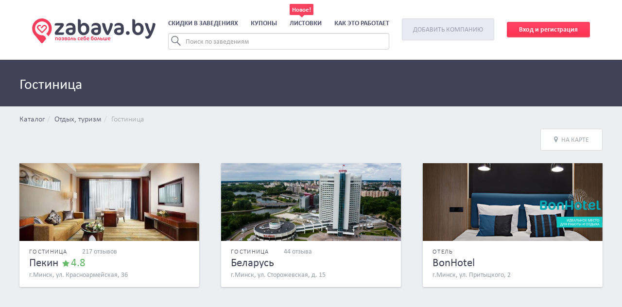

--- FILE ---
content_type: text/html; charset=UTF-8
request_url: https://zabava.by/tourism/gostinitsa_1
body_size: 8184
content:
<!DOCTYPE html>
<html lang="ru">
<head>
    <!-- Google tag (gtag.js) -->
    <script async src="https://www.googletagmanager.com/gtag/js?id=G-0QVVCE9MZ9"></script>
    <script>
    window.dataLayer = window.dataLayer || [];
    function gtag(){dataLayer.push(arguments);}
    gtag('js', new Date());

    gtag('config', 'G-0QVVCE9MZ9');
    </script>
    <meta charset="utf-8"/>
    <meta name="csrf-token" content="eWhXKe93zm9nfmB6Uv7YxZviHcRVj49QTSOWL4f4"/>
    <title>Отдых, туризм</title>
    <meta name="Keywords" content="">
    <meta name="Description" content="">
    <meta name="google-site-verification" content="gxGtifO0bofPESRm3kyjic2Y-k6VV_IaWw3X69Z-M2w" />
    
		    <meta name="viewport" id="viewport" content="width=device-width"/>
        <script>
            mvp = document.getElementById('viewport');
            function updateViewport() {
                if (screen.width < 481) {
                    mvp.setAttribute('content', 'width=device-width, initial-scale=1');
                } else {
                    mvp.setAttribute('content', 'width=device-width');
                }
            }
            updateViewport();
        </script>
    <link rel="icon" type="image/png" href="https://zabava.by/favicon.png"/>
    <link rel="stylesheet" property='stylesheet'
          href="https://zabava.by/build/app/plugins/fancybox/source/jquery.fancybox.css"/>
    <link rel="stylesheet" href="https://zabava.by/build/app/css/all.css?v=4d120f8268759db49826f1293019030f">
    <link rel="preload" as="font" href="https://zabava.by/build/app/fonts/Roboto-Black.woff" type="font/woff2" crossorigin="anonymous">
    <link rel="preload" as="font" href="https://zabava.by/build/app/fonts/Circe-ExtraBold.ttf" type="font/woff2" crossorigin="anonymous">
    <link rel="preload" as="font" href="https://zabava.by/build/app/fonts/Roboto-Black.woff" type="font/woff2" crossorigin="anonymous">
    <link rel="preload" as="font" href="https://zabava.by/build/app/fonts/Circe-ExtraBold.ttf"  type="font/woff2" crossorigin="anonymous">
	<link rel="preload" as="font" href="https://zabava.by/build/app/fonts/Circe-Regular.otf" type="font/woff2" crossorigin="anonymous">
	<link rel="preload" as="font" href="https://zabava.by/build/app/fonts/CalibriBold.ttf" type="font/woff2" crossorigin="anonymous">
    <link rel="preload" as="font" href="https://zabava.by/build/app/fonts/Circe-Bold.otf" type="font/woff2" crossorigin="anonymous">
    <link rel="preload" as="font" href="https://zabava.by/build/app/fonts/CalibriL.ttf" type="font/woff2" crossorigin="anonymous">
    <link rel="preload" as="font" href="https://zabava.by/build/app/fonts/Calibri.ttf" type="font/woff2" crossorigin="anonymous">
    </head>
<body class="catalogCategoryPage catalogType">
<div class="mainContainer">
    <header>
		<div class="catalogCategoriesBlock" id="catalogCategoriesBlock">
    <div class="bg">
        <div class="container">
            <ul>
                                    <li class="catId-1">
                        <a href="https://zabava.by/restaurant">
                            Рестораны и кафе                        </a>
                    </li>
                                    <li class="catId-2">
                        <a href="https://zabava.by/health-beauty">
                            Красота, здоровье                        </a>
                    </li>
                                    <li class="catId-8">
                        <a href="https://zabava.by/fitness">
                            Фитнес                        </a>
                    </li>
                                    <li class="catId-3">
                        <a href="https://zabava.by/razvlecheniya">
                            Развлечения                        </a>
                    </li>
                                    <li class="catId-6">
                        <a href="https://zabava.by/tourism">
                            Отдых, туризм                        </a>
                    </li>
                                    <li class="catId-4">
                        <a href="https://zabava.by/auto-moto">
                            Авто и мото                        </a>
                    </li>
                                    <li class="catId-9">
                        <a href="https://zabava.by/other">
                            Разное                        </a>
                    </li>
                            </ul>
        </div>
    </div>
</div>

        <div class="container">
            <div class="mobileMenuBtn" id="menuOpen"></div>
            <a href="https://zabava.by" class="logo"></a>
                            <div class="mobileUser">
                    <a href="https://zabava.by/login">
                        <img src="/build/app/img/navbar_profile.svg" alt="profile">
                    </a>
                </div>
                        <div class="mobile-break"></div>
			<div class="menu-search">
                <ul class="mainMenu"><li><a onclick="return false;" id="catalogCategoriesMenuLink" href="#">Скидки в заведениях</a></li><li><a href="https://zabava.by/discounts">Купоны</a></li><li><a class="discountsMenuItem" href="https://listovki.zabava.by/">Листовки</a></li><li><a onclick="showHowItWorks(); return false;" href="#">Как это работает</a></li></ul>
                <div class="menu-search-div">
    <form class="form-inline main-menu-search-form">
        <input id="menuSearchQueryInactive" class="form-control form-control-sm ml-3 w-75 menuSearchQueryInactive" type="text" placeholder="Поиск по заведениям" aria-label="Search">
    </form>
    <div class="active-search" id="active-search">
        <form class="form-inline main-menu-search-form-active">
            <input id="menuSearchQuery" class="form-control form-control-sm ml-3 w-75 menuSearchQuery" type="text" placeholder="Поиск по заведениям" aria-label="Search">
        </form>
        <div class="search-results" id="search-results">
            <div id="menu-suggestions-wrapper" class="menu-suggestions-wrapper">
            </div>
        </div>
    </div>
    <div id="menuDarkBgd" class="menuDarkBg"></div>
</div>
            </div>
            <a href="#" class="btn addCompany" onclick="addCompany();return false;">Добавить
                компанию</a>

			                <div class="login">
                    <a class="btn btn-red" href="https://zabava.by/register">Вход и регистрация</a>
                </div>
			
        </div>

        <div style="display: none;" class="mobileMenu mobile" id="mobileMenu">
            <div class="head">
                <img src="/build/app/img/navbar_back.svg" id="menuClose" alt="nabvar_back">
                <div class="h1">Меню</div>
            </div>
           <div class="mobileMenuContainer">
                <div class="menu-ul">
                    <ul class="mainMenuUl">
                       <li>Скидки в заведениях
                            <ul class="categoriesUl">
                                <li><a href="https://zabava.by/restaurant"><img src="/build/app/img/category_1.svg" alt="restaurants">Рестораны и кафе</a></li>
                                <li><a href="https://zabava.by/health-beauty"><img src="/build/app/img/category_4.svg" alt="beauty">Красота</a></li>
                                <li><a href="https://zabava.by/razvlecheniya"><img src="/build/app/img/category_2.svg" alt="fun">Развлечения</a></li>
                                <li><a href="https://zabava.by/fitness"><img src="/build/app/img/fitness_mobile.svg" class="p5" alt="fitness">Фитнес</a></li>
                                <li><a href="https://zabava.by/auto-moto"><img src="/build/app/img/category_3.svg" alt="auto">Авто и мото</a></li>
                                <li><a href="https://zabava.by/tourism"><img src="/build/app/img/tourism_mobile.svg" class="p5" alt="tourism">Отдых, туризм</a></li>
                                <li><a href="https://zabava.by/other"><img src="/build/app/img/other.svg" class="other" alt="other">Разное</a></li>
                            </ul>
                        </li>
                        <li><a href="https://zabava.by/discounts">Купоны</a></li>
                        <li><a href="https://listovki.zabava.by/">Листовки</a></li>
                        <li>
                            <a href="#" onclick="showHowItWorks(); yaCounter35894795.reachGoal('dobavit-kompaniyu'); return true;">Как это работает</a>
                        </li>
                    </ul>
                </div>
                <div class="about-buttons">
                    <a href="/about">О проекте</a>
                    <a href="https://business.zabava.by">Бизнесу</a>
                </div>
                <div class="addLogin-buttons">
                    <a href="#" class="btn addCompanyBtn" onclick="addCompany(); yaCounter35894795.reachGoal('dobavit-kompaniyu'); return false;">Добавить компанию</a>
                    <a href="https://zabava.by/login" class="btn login">Вход и регистрация</a>
                </div>
           </div>
        </div>
    </header>
    <div class="layout">
        <div class="underHeaderLine">
	<div class="container">
		<h1 class="title">
			Гостиница
		</h1>
	</div>
</div>

<div class="container">
	<ul class="breadcrumb"><li><a href="https://zabava.by/go">Каталог</a></li><li><a href="https://zabava.by/tourism">Отдых, туризм</a></li><li><a href="#content">Гостиница</a></li></ul>
	<div class="actionsLine">
				<a href="https://zabava.by/tourism/map" class="btn btn-filter onMap"><i class="fa fa-map-marker" aria-hidden="true" style="margin-right: 7px"></i>На карте</a>
	</div>
</div>


<div class="container">
	<div class="companyList clearfix">
		<div class="item noDiscount">
				        <a href="https://zabava.by/beijinghotelminsk" class="image">
            <img src="https://zabava.by/piximage/grab/575x250/storage/images/catalog/gallery/8f/70/046cfa76-1e51-48b3-8a45-0fef085ab7fc.jpg"
                 alt="Гостиница Пекин фото"
                 title="Гостиница Пекин">
        </a>

        <div class="info">
            <div class="leftBlock">
                <!--noindex-->
                <div class="type">Гостиница</div>
                <!--/noindex-->
				                    <a class="countReviews"
                       href="https://zabava.by/beijinghotelminsk">217 отзывов</a>
				
                <div class="clear"></div>
                <div class="name-rating">
                    <a href="https://zabava.by/beijinghotelminsk"
                       class="name">Пекин</a>
                                            <span class="rating">4.8</span>
                                    </div>
            </div>
            <!--noindex-->
            <div class="rightBlock">
                <div class="address">
                    г.Минск, ул. Красноармейская, 36
                </div>
                                    <span class="rating mobile">4.8</span>
				            </div>
            <!--/noindex-->
        </div>
    </div>
				    	
			        		<div class="item noDiscount">
				        <a href="https://zabava.by/g-belarus" class="image">
            <img src="https://zabava.by/piximage/grab/575x250/storage/images/catalog/mainImage/102c289a5cb1c9536fae82e17bf4ce57.jpg"
                 alt="Гостиница Беларусь фото"
                 title="Гостиница Беларусь">
        </a>

        <div class="info">
            <div class="leftBlock">
                <!--noindex-->
                <div class="type">Гостиница</div>
                <!--/noindex-->
				                    <a class="countReviews"
                       href="https://zabava.by/g-belarus">44 отзыва</a>
				
                <div class="clear"></div>
                <div class="name-rating">
                    <a href="https://zabava.by/g-belarus"
                       class="name">Беларусь</a>
                                    </div>
            </div>
            <!--noindex-->
            <div class="rightBlock">
                <div class="address">
                    г.Минск, ул. Сторожевская, д. 15
                </div>
                            </div>
            <!--/noindex-->
        </div>
    </div>
				    	
			                            		<div class="item treeElement noDiscount">
				        <a href="https://zabava.by/bonhotel" class="image">
            <img src="https://zabava.by/piximage/grab/575x250/storage/images/catalog/mainImage/5f2ac4a3c7e5391872177a24ec9d1619.png"
                 alt="Отель BonHotel фото"
                 title="Отель BonHotel">
        </a>

        <div class="info">
            <div class="leftBlock">
                <!--noindex-->
                <div class="type">Отель</div>
                <!--/noindex-->
				
                <div class="clear"></div>
                <div class="name-rating">
                    <a href="https://zabava.by/bonhotel"
                       class="name">BonHotel</a>
                                    </div>
            </div>
            <!--noindex-->
            <div class="rightBlock">
                <div class="address">
                    г.Минск, ул. Притыцкого, 2
                </div>
                            </div>
            <!--/noindex-->
        </div>
    </div>
						<div class="clear"></div>
        	
	</div>
	<div class="clear"></div>
	
	
	</div>
    </div>
</div>
<footer>
    <div class="container footer-container">
        <div class="copyright">Zabava © 2009 - 2026            <div class="clear"></div>
            <a href="mailto:info@zabava.by">info@zabava.by</a>
        </div>
        <div class="footerMenus">
			<ul class="footerMenu1"><li><a href="https://zabava.by/go">Каталог</a></li><li><a class="discountsMenuItem" href="https://zabava.by/discounts">Купоны</a></li><li><a onclick="showHowItWorks(); return false;" href="https://zabava.by">Как это работает</a></li><li><a href="https://zabava.by/insta-lenta">Инста-лента</a></li></ul>
			<ul class="footerMenu2"><li><a href="https://zabava.by/about">О проекте</a></li><li><a href="https://business.zabava.by">Бизнесу</a></li><li><a href="https://zabava.by/news">Новости</a></li><li><a href="https://zabava.by/politika-konfidyncialnosti">Политика конфиденциальности</a></li></ul>
        </div>
        <div class="addcompany-socials-applinks">
            <a href="#" class="btn addCompany" onclick="addCompany();return false;">Добавить компанию</a>
            <div class="app-links">
                <a href="https://play.google.com/store/apps/details?id=tech.miura.zabava" target="_blank" class="google-play" rel="nofollow"><img src="/build/app/img/google_play.png" alt="google play"></a>
                <a href="https://apps.apple.com/ru/app/zabava/id1543178797" target="_blank" class="app-store" rel="nofollow"><img src="/build/app/img/app_store.png" alt="app store"></a>
            </div>
            <div class="social">
                <a href="https://vk.com/zabava_by" onclick="yaCounter35894795.reachGoal('soc-seti'); return true;" target="_blank" class="vk" rel="nofollow"></a>
                <a href="https://www.facebook.com/zabava.by" onclick="yaCounter35894795.reachGoal('soc-seti'); return true;" target="_blank" class="fb" rel="nofollow"></a>
                <a href="https://www.instagram.com/zabava.by/" onclick="yaCounter35894795.reachGoal('soc-seti'); return true;" class="insta" target="_blank" rel="nofollow"></a>
            </div>
        </div>
    </div>
</footer>
<script>
    (function(w,d,u){
            var s=d.createElement('script');s.async=true;s.src=u+'?'+(Date.now()/60000|0);
            var h=d.getElementsByTagName('script')[0];h.parentNode.insertBefore(s,h);
    })(window,document,'https://cdn.bitrix24.ru/b12222806/crm/site_button/loader_2_if0tja.js');
</script>
<script src="https://zabava.by/build/app/js/all.js?v=2fc71871007aebb678f41d2c3ebf6c3e"></script>
<!--Fancybox-->
<link rel="stylesheet" property='stylesheet'
      href="https://zabava.by/build/app/plugins/fancybox/source/helpers/jquery.fancybox-buttons.css"/>
<link rel="stylesheet" property='stylesheet'
      href="https://zabava.by/build/app/plugins/fancybox/source/helpers/jquery.fancybox-thumbs.css"/>
<script src="https://zabava.by/build/app/plugins/fancybox/lib/jquery.mousewheel-3.0.6.pack.js"></script>
<script src="https://zabava.by/build/app/plugins/fancybox/source/jquery.fancybox.pack.js"></script>
<script src="https://zabava.by/build/app/plugins/fancybox/source/helpers/jquery.fancybox-buttons.js"></script>
<script src="https://zabava.by/build/app/plugins/fancybox/source/helpers/jquery.fancybox-thumbs.js"></script>
<script src="https://api-maps.yandex.ru/2.1/?lang=ru_RU"></script>
<!--#Fancybox-->
		<script>
			if ( $(window).width() < 480 ){
				$(' .clear ').remove();
			}
		</script>
	<script>
        $(document).ready(function () {
            let $darkBgd = $('#darkBgd');
            let $menuDarkBgd = $('#menuDarkBgd');
            let $searchQuery = $('#searchQuery');
            let $menuSearchQueryInactive = $('#menuSearchQueryInactive');
            let $menuSearchActive = $('#active-search');
            let $menuSearchQuery = $('#menuSearchQuery');
            let $searchResults = $('#search-results');
            let $mobileMenu = $( '#mobileMenu' );
            const suggestionsWrapper = document.getElementById('suggestions-wrapper');
            const menuSuggestionsWrapper = document.getElementById('menu-suggestions-wrapper');

            $('html').bind('keypress', function(e){
                if (e.keyCode === 13){
                    return false;
                }
            });

            $darkBgd.click(function(){
                $darkBgd.hide();
                $searchQuery.val('');
                suggestionsWrapper.innerHTML = '';
            });

            $menuDarkBgd.click(function(){
                $menuSearchActive.hide();
                $menuDarkBgd.hide();
                $menuSearchQuery.val('');
                $mobileMenu.css('display', 'none');
                menuSuggestionsWrapper.innerHTML = '';
            });

            $searchQuery.on('propertychange input', function (e) {
                let $searchSubmit = $('#searchSubmit');
                if ($(this).val()) {
                    $searchSubmit.removeClass('disabled');
                    $darkBgd.show();
                } else {
                    $searchSubmit.addClass('disabled');
                    $darkBgd.hide();
                }
                yaCounter35894795.reachGoal('poisk'); return true;
            });

            $menuSearchQueryInactive.focus(function () {
                $menuSearchActive.show();
                $menuDarkBgd.show();
                setTimeout(function(){
                    $menuSearchQuery.focus();
                }, 0);
                yaCounter35894795.reachGoal('poisk'); return true;
            });

            const menuSearchField = document.querySelector('.menuSearchQuery');

            let suggestionTimeout;

            const suggestions = (e) => {
                clearTimeout(suggestionTimeout);
                let wrapper;

                if (e.target.id === 'searchQuery') {
                    wrapper = suggestionsWrapper;
                } else if (e.target.id === 'menuSearchQuery') {
                    wrapper = menuSuggestionsWrapper;
                }

                if (e.target.value.length < 2) {
                    wrapper.innerHTML = '';
                    $searchResults.hide();
                    return;
                }

                if (e.target.value.length > 1) {
                    $searchResults.show();
                    wrapper.classList.add('loaded');
                    wrapper.innerHTML = '<div><a href="#" class="nohover"><div><b>Ищем подходящие заведения, подождите...</b></div><img class="loading" src="/build/app/img/loading.gif" alt="searching.."></a></div>';
                }

                let queryLimit = e.target.value.length < 4 ? 5 : 10;

                suggestionTimeout = setTimeout(() =>
                    $.ajax({
                        url: '/ajax/suggestions',
                        dataType: 'json',
                        contentType: 'application/json',
                        data: {
                            query: e.target.value,
                            limit: queryLimit,
                        },
                        success: (res) => {
                            wrapper.innerHTML = '';
                            wrapper.classList.add('loaded');
                            if (res.menuServices.length > 0) {
                                wrapper.innerHTML += '<div class="menu-block"><div class="row-header"><b>В услугах и товарах</b></div>';
                                let servicesHtml = res.menuServices.map(({name, companyName, companyImage, menuImage, url, price, minPrice, userPrice, type, minPriced, ordering}) => {
                                    let imageSrc = '';
                                    let discounted = false;
                                    if (userPrice){
                                        discounted = true;
                                    }
                                    if (menuImage) imageSrc = menuImage;
                                    else if (companyImage === null) {
                                        imageSrc = '/build/app/img/no_photo.png';
                                    } else imageSrc = companyImage;
                                    return `
                                        <div class="menuPart productsPart">
                                            <a href="${url}">
                                                <img src="${imageSrc}">
                                                <div class="infoPart productsInfoPart">
                                                    <b>${name}</b>
                                                    <span class="menuPartPrice">${discounted ? `<div class="discountedPrice">${minPriced ? `от ` : ``} ${userPrice}р. </div>` : ''}
                                                        <div class="${discounted ? 'markedPrice' : ' '} defaultPrice"> ${minPriced ? minPrice : price}р. </div>
                                                    </span>
                                                    <span>В ${type} ${companyName}</span>
                                                </div>
                                            </a>
                                        </div>`
                                }).join('');
                                wrapper.innerHTML += servicesHtml;
                            }
                            if (res.discounts.length > 0) {
                                let discountsHtml = '<div class="menu-block"><div class="row-header"><b>В купонах</b></div>';
                                discountsHtml += res.discounts.map(({id, title, mainImage, url, discount}) => {
                                    return `
                                        <div class="menuPart discountsPart">
                                            <a href="${url}">
                                                <div class="img-discount">
                                                    <img src="${mainImage}">
                                                    <div class="discount">-${discount}%</div>
                                                </div>

                                                <div class="infoPart discountsInfoPart">
                                                    <b>${title}</b>
                                                </div>
                                            </a>
                                        </div>`
                                }).join('');
                                discountsHtml += '</div>';
                                wrapper.innerHTML += discountsHtml;
                            }
                            if (res.companies.length > 0) {
                                let companiesHtml = '<div class="menu-block"><div class="row-header"><b>В заведениях</b></div>';
                                companiesHtml += res.companies.map(({alias, address, companyName, mainImage, type, russianName, discount, ratingTotal}) => {
                                    const url = `https://${window.location.hostname}/${alias}`;
                                    const image = mainImage ? mainImage : '/build/app/img/no_photo.png';
                                    const name = companyName ? (russianName ? `${companyName.replace(/\s*?\([А-Яа-я_-]+\)\s*?/, '')} (${russianName})` : companyName) : (russianName);
                                    return `
                                        <div class="menuPart companiesPart">
                                            <a href="${url}">
                                            <div class="img-discount">
                                                <img src="${image}">
                                                ${discount ? `<div class="discount">-${discount}%</div>` : ``}
                                            </div>
                                            <div class="infoPart companiesInfoPart">
                                                <b>${name}</b>
                                                <span>${type}</span>
                                                <span>${address}</span>
                                            </div>
                                            ${ratingTotal > 0 ? `<div class="rating">${ratingTotal}</div>` : ``}
                                            </a>
                                        </div>`
                                }).join('');
                                companiesHtml += '</div>';
                                wrapper.innerHTML += companiesHtml;
                            }
                            if (res.types.length > 0) {
                                let typesHtml = '<div class="menu-block"><div class="row-header"><b>В типах заведений</b></div>';
                                typesHtml += res.types.map(({id, name, russianName, url}) => {
                                    return `
                                        <div class="menuPart typesPart">
                                            <a href="${url}">
                                            <div class="infoPart typesInfoPart">
                                                <b>${russianName}</b>
                                            </div>
                                            </a>
                                        </div>`
                                }).join('');
                                typesHtml += '</div>';
                                wrapper.innerHTML += typesHtml;
                            }
                        },
                    }), 500);
            };

            if ($('.searchQuery').length){
                document.querySelector('.searchQuery').removeEventListener('keyup', suggestions);
                document.querySelector('.searchQuery').addEventListener('keyup', suggestions);
                document.querySelector('.searchQuery').onfocus = () => suggestionsWrapper.classList.add('active');
                document.querySelector('.searchQuery').onblur = () => suggestionsWrapper.classList.remove('active');
            }

            menuSearchField.removeEventListener('keyup', suggestions);
            menuSearchField.addEventListener('keyup', suggestions);

            menuSearchField.onfocus = () => menuSuggestionsWrapper.classList.add('active');
            menuSearchField.onblur = () => menuSuggestionsWrapper.classList.remove('active');

            $('#collapseSubCategories').on('shown.bs.collapse', function () {
                $('[href="#collapseSubCategories"] span').removeClass('glyphicon-menu-down').addClass('glyphicon-menu-up');
            });
        });
    </script><script>
    $(' #mobilePhoneMenu ').hide();
    // $(' #mobileMenu ').hide();
    function addErrorReport() {
        $.get('https://zabava.by/ajax/errorReport', function (data) {
            $.fancybox.open([{
                content: data,
                wrapCSS: 'modalPage errorReportModal',
                padding: 0,
                helpers: {
                    overlay: {
                        locked: false
                    }
                }
            }])
        })
    }
    function showHowItWorks() {
        $.get('https://zabava.by/ajax/howItWorks', function (data) {
            $.fancybox.open([{
                content: data,
                wrapCSS: 'modalPage howItWorksModal',
                padding: 0,
                helpers: {
                    overlay: {
                        locked: false
                    }
                }
            }])
        })
    }
    function addCompany() {
        $.get('https://zabava.by/ajax/addCompany', function (data) {
            $.fancybox.open([{
                content: data,
                wrapCSS: 'modalPage addCompanyModal',
                padding: 0,
                helpers: {
                    overlay: {
                        locked: false
                    }
                }
            }])
        })
    }
    function sendRatingVote(plus, element) {
        var ratingVotes = $(element).closest('.ratingVotes');
        var id = ratingVotes.data('id');
        var type = ratingVotes.data('type');
        $.post('https://zabava.by/ajax/postSendRatingVote', {plus: plus ? 1 : 0, id: id, type: type}, function (data) {
            if (data.error) {
                if (data.error == 'reloadPage') {
                    alert('Произошла ошибка. Обновите страницу и попробуйте еще раз')
                } else if (data.error == 'noAccess') {
                    alert('Голосовать могут только авторизированные пользователи')
                } else if (data.error == 'alreadyVoted') {
                    alert('Твой голос был учтен ранее')
                } else if (data.error == 'selfVoting') {
                    alert('Ты не можешь ставить голос себе')
                }
            } else {
                var rating = data.rating;
                if (rating > 0) {
                    ratingVotes.removeClass('bad').addClass('good').find('.val').text('+' + rating);
                } else if (rating < 0) {
                    ratingVotes.addClass('bad').removeClass('good').find('.val').text(rating);
                } else {
                    ratingVotes.removeClass('bad').removeClass('good').find('.val').text(rating);
                }
            }
        });
    }

    $(' #menuOpen ').click(function(){
        //$( '#mobileMenu' ).css('display', 'flex');
        $( '#mobileMenu' ).show("fast");
        $( '#menuDarkBgd' ).show();
    });
    $(' #menuClose ').click(function(){
        // $( '#mobileMenu' ).css('display', 'none');
        $( '#mobileMenu' ).hide("fast");
        $( '#menuDarkBgd' ).hide("fast");
    });
    $(' #menuDarkBgd ').click(function(){
        // $( '#mobileMenu' ).css('display', 'none');
        $( '#mobileMenu' ).hide("fast");
        $( '#menuDarkBgd' ).hide("fast");
    });
    if (screen.width < 481) {
        $(' #similarPlacesTop ').removeClass('container')
        $(' #similarPlacesBottom ').removeClass('container');
        // $( '#mobileMenu' ).hide();
   }
</script>
<script>
    var fired = false;

    window.addEventListener('scroll', () => {
        if (fired === false) {
            fired = true;

            setTimeout(() => {
                <!-- Yandex.Metrika counter -->
                (function(m,e,t,r,i,k,a){m[i]=m[i]||function(){(m[i].a=m[i].a||[]).push(arguments)};
                m[i].l=1*new Date();k=e.createElement(t),a=e.getElementsByTagName(t)[0],k.async=1,k.src=r,a.parentNode.insertBefore(k,a)})
                (window, document, "script", "https://mc.yandex.ru/metrika/tag.js", "ym");

                ym(35894795, "init", {
                    clickmap:true,
                    trackLinks:true,
                    accurateTrackBounce:true,
                    webvisor:true,
                    ecommerce:"dataLayer"
                });
                <noscript><div><img src="https://mc.yandex.ru/watch/35894795" style="position:absolute; left:-9999px;" alt="yandexwatch"></div></noscript>
                <!-- /Yandex.Metrika counter -->

                <!-- Facebook Pixel Code -->
                !function(f,b,e,v,n,t,s)
                {if(f.fbq)return;n=f.fbq=function(){n.callMethod?
                n.callMethod.apply(n,arguments):n.queue.push(arguments)};
                if(!f._fbq)f._fbq=n;n.push=n;n.loaded=!0;n.version='2.0';
                n.queue=[];t=b.createElement(e);t.async=!0;
                t.src=v;s=b.getElementsByTagName(e)[0];
                s.parentNode.insertBefore(t,s)}(window, document,'script',
                'https://connect.facebook.net/en_US/fbevents.js');
                fbq('init', '257491964613174');
                fbq('track', 'PageView');
                <noscript><img height="1" width="1" alt="facebook" style="display:none"
                    src="https://www.facebook.com/tr?id=257491964613174&ev=PageView&noscript=1"
                /></noscript>
                <!-- End Facebook Pixel Code -->
            }, 1000)
        }
    });
 </script>
	<!-- Yandex.Metrika counter -->
	<script type="text/javascript">
		(function (d, w, c) {
			(w[c] = w[c] || []).push(function () {
				try {
					w.yaCounter35894795 = new Ya.Metrika({
						id: 35894795,
						clickmap: true,
						trackLinks: true,
						accurateTrackBounce: true,
						webvisor: true
					});
				} catch (e) {
				}
			});

			var n = d.getElementsByTagName("script")[0],
				s = d.createElement("script"),
				f = function () {
					n.parentNode.insertBefore(s, n);
				};
			s.type = "text/javascript";
			s.async = true;
			s.src = "https://mc.yandex.ru/metrika/watch.js";

			if (w.opera == "[object Opera]") {
				d.addEventListener("DOMContentLoaded", f, false);
			} else {
				f();
			}
		})(document, window, "yandex_metrika_callbacks");
	</script>
	<noscript>
		<div><img src="https://mc.yandex.ru/watch/35894795" style="position:absolute; left:-9999px;" alt=""/></div>
	</noscript>
	<!-- /Yandex.Metrika counter -->

	<script>
		(function (i, s, o, g, r, a, m) {
			i['GoogleAnalyticsObject'] = r;
			i[r] = i[r] || function () {
					(i[r].q = i[r].q || []).push(arguments)
				}, i[r].l = 1 * new Date();
			a = s.createElement(o),
				m = s.getElementsByTagName(o)[0];
			a.async = 1;
			a.src = g;
			m.parentNode.insertBefore(a, m)
		})(window, document, 'script', '//www.google-analytics.com/analytics.js', 'ga');

		ga('create', 'UA-66659805-1', 'auto');
		ga('send', 'pageview');
	</script>

	<!-- VK.com-->
	<script type="text/javascript">(window.Image ? (new Image()) : document.createElement('img')).src = location.protocol + '//vk.com/rtrg?r=BJgaH9cq247IttwR9xc*kDj2jkF4S85oeQZEGET11IpFYVAiBh0Zx0pwH3dHd*t8VK8yFa6XvJxqT9zD8m3EFi6Vp4*9xDIpFb8ZcjjG*oibzzDpGc53ORodqGNW5ymhoobhlUhGuZ8E21EF7sfXV0WKffYP1Gc7eK8Z/gFcmOE-';</script>

	<!-- Facebook Pixel Code -->
	<script>
		!function (f, b, e, v, n, t, s) {
			if (f.fbq)return;
			n = f.fbq = function () {
				n.callMethod ?
					n.callMethod.apply(n, arguments) : n.queue.push(arguments)
			};
			if (!f._fbq)f._fbq = n;
			n.push = n;
			n.loaded = !0;
			n.version = '2.0';
			n.queue = [];
			t = b.createElement(e);
			t.async = !0;
			t.src = v;
			s = b.getElementsByTagName(e)[0];
			s.parentNode.insertBefore(t, s)
		}(window,
			document, 'script', 'https://connect.facebook.net/en_US/fbevents.js');

		fbq('init', '281744258843315');
		fbq('track', "PageView");</script>
	<noscript>
		<img height="1" width="1" style="display:none" src="https://www.facebook.com/tr?id=281744258843315&ev=PageView&noscript=1"/>
	</noscript>
	<!-- End Facebook Pixel Code --></body>
</html>


--- FILE ---
content_type: image/svg+xml
request_url: https://zabava.by/build/app/img/category_4.svg
body_size: 26131
content:
<?xml version="1.0" encoding="utf-8"?>
<!-- Generator: Adobe Illustrator 17.0.0, SVG Export Plug-In . SVG Version: 6.00 Build 0)  -->
<!DOCTYPE svg [
	<!ENTITY ns_extend "http://ns.adobe.com/Extensibility/1.0/">
	<!ENTITY ns_ai "http://ns.adobe.com/AdobeIllustrator/10.0/">
	<!ENTITY ns_graphs "http://ns.adobe.com/Graphs/1.0/">
	<!ENTITY ns_vars "http://ns.adobe.com/Variables/1.0/">
	<!ENTITY ns_imrep "http://ns.adobe.com/ImageReplacement/1.0/">
	<!ENTITY ns_sfw "http://ns.adobe.com/SaveForWeb/1.0/">
	<!ENTITY ns_custom "http://ns.adobe.com/GenericCustomNamespace/1.0/">
	<!ENTITY ns_adobe_xpath "http://ns.adobe.com/XPath/1.0/">
]>
<svg version="1.2" baseProfile="tiny" id="Layer_1" xmlns:x="&ns_extend;" xmlns:i="&ns_ai;" xmlns:graph="&ns_graphs;"
	 xmlns="http://www.w3.org/2000/svg" xmlns:xlink="http://www.w3.org/1999/xlink" x="0px" y="0px" width="90px" height="90px"
	 viewBox="0 0 90 90" overflow="scroll" xml:space="preserve">
<switch>
	<foreignObject requiredExtensions="&ns_ai;" x="0" y="0" width="1" height="1">
		<i:pgfRef  xlink:href="#adobe_illustrator_pgf">
		</i:pgfRef>
	</foreignObject>
	<g i:extraneous="self">
		<g>
			<path fill-rule="evenodd" fill="#57C8E8" d="M18.9990578,14.9999151h52.0016289
				c2.2017212,0,3.9993362,1.7974882,3.9993362,3.9993334v52.0015068c0,2.2003174-1.7976151,3.9993286-3.9993362,3.9993286
				H18.9990578c-2.2004471,0-3.9990788-1.7990112-3.9990788-3.9993286V18.9992485
				C14.999979,16.7974033,16.7986107,14.9999151,18.9990578,14.9999151L18.9990578,14.9999151z"/>
			<path fill-rule="evenodd" fill="#FFFFFF" d="M40.8801842,31.2637691c0.9082832-1.3549824,2.128479-2.8666229,3.3425713-3.9545746
				c0.4416161-0.3954582,1.1126213-0.3954582,1.5553818,0c1.214344,1.0879517,2.434288,2.5995922,3.341423,3.9545746
				c1.3453178-0.8967094,3.0672722-1.8427563,4.590992-2.3765602c0.5610161-0.1958218,1.18116,0.0602722,1.4375076,0.5966187
				c0.7013969,1.4587421,1.2494431,3.3401546,1.5684776,4.9283428c1.595562-0.3163681,3.5338135-0.5254135,5.1565857-0.4353867
				c0.5942039,0.0340767,1.0678635,0.5065918,1.1009254,1.1006699c0.2385445,4.350029-1.1787453,9.8017464-4.1362839,13.0676422
				c1.3262444,0.7537842,2.839283,1.8969231,3.8515778,3.0273438c0.3968582,0.4427605,0.3968582,1.1136398,0,1.5564003
				c-2.2098541,2.46735-5.9280472,4.5936623-9.2788811,4.5936623c-1.236599,0-2.447258-0.2601624-3.5986595-0.6980896
				c-0.7334404,2.1291122-2.3517647,4.5598412-4.0336647,6.0648689c-0.2147675,0.1912422-0.4900627,0.2965279-0.7783279,0.2965279
				c-0.2869911,0-0.563179-0.1052856-0.7770538-0.2965279c-1.6830482-1.5083351-3.3000984-3.9306717-4.0334129-6.0648689
				c-1.1528015,0.4379272-2.3633347,0.6980896-3.6001854,0.6980896c-3.350708,0-7.0687714-2.1263123-9.277483-4.5936623
				c-0.3967285-0.4427605-0.3967285-1.1136398,0-1.5564003c1.0111504-1.1304207,2.5274944-2.2735596,3.8515759-3.0273438
				c-2.9574108-3.2658958-4.3759708-8.7176132-4.1361523-13.0676422c0.0317879-0.5940781,0.5055752-1.0676079,1.0995235-1.1006699
				c1.626461-0.0890083,3.5600071,0.1190186,5.1578598,0.4353867c0.3190346-1.590477,0.8656807-3.4673119,1.5673332-4.9283428
				c0.2563477-0.5363464,0.877636-0.7924404,1.4373779-0.5966187
				C37.8141823,29.4222851,39.5337219,30.3660412,40.8801842,31.2637691L40.8801842,31.2637691z M47.7850494,50.6658478
				c3.2147751-0.349678,6.672039-1.416523,8.9974823-3.7419662c2.6718178-2.6718178,3.7395515-6.9188499,3.8609886-10.6145363
				c-2.9065514,0.0981674-6.12743,0.7855759-8.6207199,2.304081c0.0567131,0.4821777,0.0862122,0.9663925,0.0862122,1.4506035
				C52.1090126,43.966217,50.2133636,47.6949577,47.7850494,50.6658478L47.7850494,50.6658478z M54.4523849,34.9889526
				c-0.2292633-1.1774712-0.5634308-2.3529091-0.9863548-3.4772282c-1.0925293,0.494894-2.1601372,1.0912571-3.1534843,1.7611217
				c0.4877701,0.9412117,0.9010315,1.9251518,1.2070961,2.9418945
				C52.4551353,35.7137451,53.4412346,35.3098946,54.4523849,34.9889526L54.4523849,34.9889526z M45.0010796,29.8284225
				c-2.5193558,2.6987762-4.7776566,6.4621048-4.7776566,10.2356071s2.2572861,7.5355606,4.7763863,10.2356071
				c2.5206261-2.7000465,4.7776604-6.4621048,4.7776604-10.2356071c0-0.5976372-0.0567131-1.1942558-0.1593285-1.7832451
				C49.0723839,35.1672249,47.1482506,32.1223297,45.0010796,29.8284225L45.0010796,29.8284225z M36.5338402,31.5117245
				c-0.4216499,1.1243191-0.7570877,2.299757-0.9862251,3.4772282c1.0108948,0.3209419,1.998394,0.7247925,2.9326134,1.2257881
				c0.3058128-1.015728,0.7180557-2.0006828,1.206974-2.9418945C38.6939812,32.6029816,37.6263733,32.0078888,36.5338402,31.5117245
				L36.5338402,31.5117245z M37.9770699,38.6134262c-2.4957047-1.5213013-5.7095909-2.2094765-8.6184273-2.3063698
				c0.1275387,3.6918716,1.1892967,7.9475517,3.8598442,10.6168251c2.3291283,2.3305283,5.7790184,3.3994064,9.0010414,3.7465439
				c-2.430603-2.971653-4.3286705-6.7016678-4.3286705-10.6063957
				C37.8908577,39.5798187,37.9216309,39.0956039,37.9770699,38.6134262L37.9770699,38.6134262z M42.0117531,52.9994278
				c-3.1607323-0.3316231-6.4264984-1.2944527-9.0011711-3.1901054c-1.1363983,0.546772-2.2145596,1.3005562-3.1583176,2.1403008
				c1.8142719,1.6108208,4.2615318,3.040062,6.7368927,3.040062c1.3240814,0,2.6103973-0.3992691,3.7797318-0.9920769
				c0.0389099-0.0226326,0.075531-0.042469,0.1144409-0.0592537C41.0135727,53.6631889,41.5238533,53.3468208,42.0117531,52.9994278
				L42.0117531,52.9994278z M44.9987907,60.1476707c1.1539497-1.2992859,2.1860809-2.8940849,2.6964874-4.5567894
				c-0.9591446-0.5716934-1.8685684-1.2542725-2.6954689-2.0042419c-0.8253746,0.7499695-1.7373428,1.4325485-2.6950874,2.0042419
				C42.8147469,57.256382,43.8412857,58.8496552,44.9987907,60.1476707L44.9987907,60.1476707z M56.989418,49.8093224
				c-2.5725098,1.8946342-5.8358612,2.8572121-8.9941788,3.1890907c1.5730553,1.1138916,3.4652748,1.991272,5.4152222,1.991272
				c2.4804497,0,4.9228745-1.4195747,6.7371445-3.0377731C59.2051239,51.1134415,58.1254349,50.3573685,56.989418,49.8093224
				L56.989418,49.8093224z"/>
		</g>
	</g>
</switch>
<i:pgf  id="adobe_illustrator_pgf">
	<![CDATA[
	eJzVvdd6MruyKHqu/+/jHcARjIHOAWcTnHPOxoBtbAyYMMK62M++q9S5W52AufY8Y4zpaXerVVKp
cqmk+dTpRW6r0X1r5vg8k0z8mZ8v9Zu1YbdfTJLHyb12ezQY9vFR+jyTZOU8g6229pQXveV1sz9o
dTtF8k57W8Xv0391/6p1Msl0Bh9dtobtJjys14bNj27/3xc+P/jrI2NChB7K8KqY5AucXOAYjkny
RVZOnh6RJrXOX7XBoPU/0ICVeIXHh9vdUafR6nxsd/+BpwL+J0vwH77bbZ03B64GeRX+kRWFkTmW
U4wHrMhxiiIKclIW8wz8w7GsysmKzBsPFEGWWVYQCdBytz76aXaGp/1uvTkYlLrtbn9QTJb+rXWS
R7UPeFNL3jXb7e7f0HprT3ypttpNwMdPbZhkeYKerT2We9ketdqN49HPWxNQxYkSec6/kP6uBtAR
9Im/k+fyy94PPLpoDocwHQBHsHy+s20fBTwl/6YfzpsfLbJmgNSnjNFzv9v7qfW/B1o7Ff/TX102
f3ptQD7BkyDkxaQg4g/jN6MZzIQ0yXG8mJc4QI0gibzKs8kcL/F5GZ+wHMfIDJ/kOTEvAHolVVA4
geOgIz6viohwQRQZWdE7tfDZ/KvV/LuYPO52mjrqtvrDC23JBYFhtJ/6q/NRu9m/6rSGMB0Nd6qG
u6Nuo9mGL6wuqu3ax8BADmv91Ftc1vofzSFQS7c9GhI6VkwosD6HtX+buMCsDuSk1+xcdq/JUHMy
EKjIYX9IRUmVk5LwH0IQ4SErmkBZ66feNfaDvRj9y7iip7DIJ/3WR6tTNAYov+z0Ww1r5WUuqWg/
yCTyCkP+QZplVE6N+kQl/8gSKyqswEV5os8fsDkcNjsGQoCSS0c2umTyRxc4k0qnUer+4MIOCKsC
RXaAWNvdD/2t9Qd5B12MejpqyIMXoIPTfquDHSf+HGvvlJfT9ghe7vS7o95e572b+JPWxNR1sw6i
CIilkTx5+4I/QO4Qnkle9mt16AP+Ntvka61eJqRDmGe/mdTewrfkT/j/d/z/KN+Xm+/A9FYH2tNK
569mu9uzdWw+qXUayZtavxel89N2rVPrJ8kLs+/D1l/wpgYos3q3nkXqFiixB0giH5E2LhABDWyv
IoGqDT+T2+1mpzEwe9f+dA1eexily4t/f9667dbgx+zQ/sT8PeLohs1+56SjDbM/GnwmL7vdtoUI
rYH+ylrk/lD75r8GiNmYBgBe/vd2Xqq1262Pfq332arT+qe8NwH5fBuJiuoE6zSIzlcmMO8X/01w
DCKqNFog/HzYOrDNxd+1Yf0TxMtbv9ZvNUN4EZf3vdVpwEAvRq1h01qv7k8P7bHkxWeth4+xZdXW
0upXfAEFYVcAuVyoalC1d2gyDP9tN0HrFA463b875K9kEUb2ACK5NmoPnzLJwnHtp5lchjYXLTB9
mmYjJnmCPyy1zSZva/jkHH7kZRHMUlVhFF5QJQb1qCSrksKJIgcaUlAE8oThOFZVBF6RBAGfqAwr
CQwHto/C8RKrd367hd2af/2Lf+3Db1/w7O8kyySPkg9PTLKRgJcAnIykAQPWBPxK4k+yAPPBX8jk
AWG2qYfj8LTWBqXd1CZ7+jbt2bltUILN2//BVXAbp6d1+N+2NWZzZPEW/BA6dSyyFzFakzHpi2W0
l5oewa7+P+M5dOZ+6gdBH7Rh9ILHA9Q1/1IwHiAN4p+tOqKn1v9Xf3B7dHgMhq3P65Vk+p+fdgca
5ICT+6230bAJanWZNN7q92v/q91MCYqtXf0TfKV+s6O34pKFPUCV+Rp/DP9FmUJepxc6g5e/av3B
CjD6BUDofDjb/lVrj8zG+GLg07ADUkJvp49m4Pzz//eo6oCzFQVL7W79u9mIhCaj6fJ/xQTfWiQC
wEaZJNAMuCHHZDYRJmpvPk2imBwpbDBSoqGiVXtrNyNxRpSV/n9OCPGFQvGv6GIB2/53EDzOsz4a
DLs//wXi7z9KosVBDW031KHAh9Ep9X+Db2BA/23j+e9A0E9zWGvAik1hMOrEg5lt6GZXJAawtSaP
GB0+Bla3+s3aFgl+0OS9WwqAOS0nyY/CebPWPu2CjUiGnCZhTS0C6IJSbg167dq/R7X+tzF8sGvf
urV+I4na7arTqsOQjWnY1BKrQQGHa+vcQB3a6Bbs82b7snuugdXGcdodtHDI5DVnDkWN8RVrgd8G
XzWZ3hsYA9Zt9GPaYhttCP4MZLoRKBtSsNFr5fVGgv6o3m339Ue8ZEy9V2s0LIRq4/mpDb7dz2rt
1sA97kGvO7SoYGsvuTUadpPntQH4zK3/abq7AJeATRqkkvzugDnUHQ2TH5o3TdqKnMAp+nDBJ0jW
jIWsYwQ7yUHjpknmoY37Tc/UnGNoDboY3U++YSiNhEIdmgQ7BX+sM+jVgLnq/wL0ViM5sKbG+kL3
wlWTPfDu+/D5z6hNfDy9jSSKvOg/DdYx59DGbxYXh7a18BOKSlu3JMtktjX8My0PdeHAjQ3lp/3m
oNn/q5m8bP4zJOGU2lur3RoahJx+OGo2WqOfpJVuePLyLunK9AhJZDyph90BswTGMGlncJEx6Bxn
ddQcfJrkSZbABs7gDMbxyclo2AMaDfmIMdHhHd9hrfMxwnD7abdn0bmiKgbx2OLDmNB4OWy+D7ct
dPOcLMk+Tavtbrd/bq4iZ03X3XIXw/vdzm6z9fE5NLHj17rUbLdL3ZEp0P37JSM46dXq1lLaeY1J
vpvLA7zebnWaycGw3/02jaK0lhu16Znvrb3qqN020KgnUeEtpX/J1n+tM2wlQUzVBuZSBs3vgi6h
aCMeAs2GYgKXzYkIwRe/57gK1Vq9udX5aEdZaPLBjl32+Y6DNHUOJJSEbOQmKkxeS4oxHCv6zgBn
W/ln6NX51OFs04USta2NnH2aXVqmDAb/3JaCu/lFvdaOOTsyEMf0BMUX4ZirBMIFM2RY69QNSAqr
cklFELjw8Q1rpmkQgkxM69rwGCBAbFiUOFYIaGmnKn+KxZZughVERfbrmZCVvesQCfL+PmiGzR7H
gPm95nVr0NK0B+KuGfIZARDwnSLJnIMoyNKFrRohketapzX4hMWPsng2C3av02j+U231B8PY1ELg
ktlsd4fgy9ohy6rI5rXctKqoHJ9UeNZrSfuiFaWig+ijj8rswzuoqOi4aNa7nYYdsqzGwsdlt+dA
hsyayJAVIeKy4kSoqxp9RCYuXANifbRMzzCNun81+z2MihsKTBF4kzJZRlairaeFEc+CsozNUrGP
oU/sm9xfZB9A8q3Wtkkyv3HX260e2IcYafgHTMkPkGEDc81zIsOEj7SJhvBfTcKh8XjJnCOdp1cQ
dr3bbzQbFEcpWTjuDp3vDWPsEBBhOFp7ZS8G1GSnay1UstUhGEDvzvSd6ZaszYTlkuAqBZmtTgsH
/So0bbbQtLGcFPuykB5LuB4lfT3OHevhaXuiWzYXDluM8Wt2aRlAsuVRaG0007igbSFJbrtJx9H2
xE3h4chik5XTixjYwtZh6NL6jIgvrXE4wpztfDCmNYqIMr1HN87CSNmRznU5UAUrKFkA167dJD05
QyIEvL3hYNjON7QuyUCahiWeDgaA3+kf2OJFUT7qNX5ws1on+rh6jejda0Fg6xOG0nev19fbBQwA
G+kDMOxLVczzuNlP5sGjZlXD6HF/9XerMfw0pTzoKRY0NqeyDCtKft98Onw38Jp4VG0Mo7CyIvt9
1MKdXvk2qCTjQy646bBr+qiykmdFUJ48KwgizwZ/17cNDmaCGXJV5SQZegn58o2YDMbyAe0C/zSS
b/8my30Q9/3g9cRuOg5Z4AVVd2Pcv5UDxwGddV32ql937nYeEiLNSIwpoNFX9w3obND66NjjRpxP
S8Jyb7ihJKxP0rL73mq7TWhqw9rgrTX8qfWiMRp+5lwY79zb/TzyeUgTMAuBDIYYbAyaEDY1FfNb
u1Y3QpgyR23eb+S7/RbuSqYEctwt30FXfHb7/2Owhk+znh7mDSQMAvgjH0yMeiMjecYyvs0G6N6a
vYU2/CtkpoN6r13/N0DoaY3qnUEgWUOjIVhlpvr1nyUsWbvWi4AOvWHQBHofP9/5ZgfzOoHCHZsN
cONLNFom7TVtYGOWKB8BFwxxe78xmDwnUoUhtgVNgqaDS1DRBw8TDJ9hvW/Kct82PZDArc57N6xd
37Y3KRQuxozfav1B0JJa0wAZaVdQEVoP7fMKa2xXTHTdis3J/n/XSCK0tkYSobF9JDTOeu8M8412
iETUGvX6791OoDjEdoPRm8mlPG21BjDdv5rtIBNnkH9roakZtOiDfKf5UbPl+HxaoasE5vsghIaw
IeilTkhvbRb7q5kTpEs+aDj4rDWa/WYQtrBVc4i+bQfGZ+GD2p+rmUzTBv/08k4vmmdocKFZv+/O
JpCsBa3ph6epT0NdZdri1rS1tRpqIfmQpqACg6FiAL7m9Lp8WnZ79SCJQ1oMgpaftGiMAiwhaDEY
9Qi5/f0J3rnJqNEyTa6uQiyZfqM/iKB3SLP3UaceRGBaI93fNYksRNmQj2qdjpmPtXxoT7NQt6b+
YzfL0oPzne3kXqUksaok5bg8Jafu+rrXtxuVtNWBRugXOoJjtEZGbKz+8+93AGJtLbvDz2Y/oCna
pZodS2OmMGXi8FUiiHxHe6p8dXQ/GjTL3fo2/mnbUKQnUDHetGV8mcQgQNSAQLilbuR7wRH5CHMG
MG7gjbq7W/VBsfQHTRxGP2D+2HTw3eqBwd75DqRd4oeAtWIfol+Pmr/SDlJs9mbG7Ok43+++4Q5+
O8btcR/RSvietv5ptk+b/fem2dKRgdaCYDv9WgP9DlLXpKWkA5PQ2leHGFXCyhH8iiTRPV85YWnR
o9jAtM+iQDNwcHG9c/rxrj818kHwsHxZdqMLnt6aDqStKdmEbkvr2T8wSjBd0gTeVDpA0o4In/nm
563Z0KJs3pdVMC4Ou3WXKWuD949ei2Pod+vT036z3ho4cGDv1ZGYtHrEXTEHzb4HcZ5EYKfWcw/I
0+az+/duq0GJfV7U/moejdrDVq/d3HIRtGucF2AXaoWJlPmTmhSMCA56tbotnu4RK7YCC9eufSQj
bTs/ItN4mfhTwBf2Ryiuti5Ke3uKWG6ifCI9Z9fFVzm7cf1WYArZo1x243PI42+csHpW5M0XZ+Zv
5MUKv3E53C6/qzvfu7Pna7XyO3O3br7lsmvn0mcqw++upXKFxXMAk8quf6+mMsf3amr5swXvXt/z
qeyoeJFaProtp3LMEccU1u7SBL6YKmXOhAE3OILRlb+FjZPXdX5b4RXpXvq5X829VrvyDc80rLfM
7kuzBGD6/fW1t63l3vH+5oE6WFd2V2/y1e69cF3pP94z5fvq3WV1bWutzi5tyR0dDD8Xb3KING1+
/b6QWr5+3kvllJySytbzFzgvBZ9VUssvDTGVaX23U5nhdgsnl7FPTlg+ZwrCxbkJWg==
	]]>
	<![CDATA[
	m7o+m9f5NoDBpj19RdbuBA21293Bsfab/uXhAMZRBgi337K7CY6z/1h7EPL8oTLKru+kFiy85gsD
ZQfAcKO71zd4stNmGgt3ZXu/K4Pb/lOmfIRDdQwQ0A0fZ++FGa64BJ+xBJsnNqhPV1LZggpgXIDF
M/677wf1tf/0O7zygVp6k85rOY4GFUlgoNywftPdFdT5rW861NWZhcHiXLdHg9ofvebn0m9z548E
qr42NsBMldlY9YEqzc4pK+8qHapw98hUL7fPaFABzGCm2ivOn7SOzmnTZXZmu4e+UBf3D4UjPwxf
9R/r3D5CxRIlL5Jnbvh5cbgIXwpdz9IW59Z1qKeLi651FS7lnTaBCkz2VrGgEvZcGTz1n67fCO1n
vFCLL+JV46NAhfqcuzz2hSoX3i8WCVQA4wIMSwu8OihmB3Sop/KzcPt5uEyDOlhcv2NpUAEMABY/
M4vbzR3adHFp75iqyhxToc5UP+S58x/uhAaVqT49VQlUIqHd05Vm5787RyU/qDVmZ/n1mg51h9la
bKblOxdUQ6b1h7PLG/p073JpF/NsHAtrjxrUyuN31QH1fpU5lHMsQl3yQN1tdgnLAhgALPfc0z18
uK/5QJVm5e9G9dkPapk5WnpSXVARjAZ477e4+dU/PqdCvVhZ5H2hHjQveMYH6kOOuXjJzCAY6nQP
dpvHD/eZNBXq9WLnwxfqxeeZLootqASMDniHuT7ordKhHvLzV9XN1TU61N7+jC/U65edmaFmC1Cn
e8LcbByU6VCP1isvz2dPT1SoTyffey6oGhgd8Ned2Kj6QH1UmKdBO0eHevzV+zlRFZ4K9WUvhxLa
d7r9+Ytsygfq3RVTaf3sU6Eqx7mZ1OZTrgJQi78EKqo1S0KNXuQXHeobn3ExT+b+sLZEoHKL6+ld
51wPmdel4hZCXfZonpevXwCzwO6/XALgtb5bLg66C2s61OFG1jXXFCj/jAZ1+47dcwrF5f7gaj2F
UPMEKs7GLqH2csZ0S0MX1OzK7oykQd1gD3IOqOLnck84fiVQ+bli6cAJdY4ogtpbBwEz7un2t5pd
g4z3U25pLH4Vt3WoxbO8C8Mz3ebrpabvmrUXyW1yiLtXC8/dotXA9fbujP259nv7iTbZiPbWUAQg
iMsLPp/DOixkS/P626+m7HorKeyLMfLBt+J+2/mcuTXYk9ZAPt0rPvq+Vbil81f/t5+150XrrRtp
0uwWt3Bf9/38MNvZ4Pzfvp28r9DeakiTZk9m6m+7Pp8ruwu7q1cD7e374q/q6vwq21r50t+yM0X3
27f9i46JNEqD63LWsD8pb2/m3wop/7eP5eKa9daLtNf5Z3nO9/Ov4Wlv1/ft9zW3fUZ7ayDt57u6
/uz3OUz4bEX0fbvPCeu3vm/rnbeLwwCkLaQW9h6XfN9Wto7emr5v97mNGTYAaVspbi5T9Plc3GUq
a0vGrIvpFdfb7OXZYEN/W8qvethz9/J1Z2mL1oAw79LchmEq095u3G+e2N+C82ZzHku5pRKxbBYf
Spb/Znfeqi9igPPGDefQPS6lcvvqHbjHX5f4I4/Pqqnl8nkJf9yA2FPniKmuO4yasNEB1s63DSHa
n+EW105zunJg5+0KY32WR2bf/9GcIXDebFxVOFI6i+Bp3o6IhAZ/CGC+r5oAZwuttbcMyLmZCvpD
OYfotkPNrnIfZz5QpdnZq177wWELWIBRA9/7QgWV9MX6QmWq78cXNKgG36AKrdOmi1AbdqjCxZwN
qnK8fWGD2lhYmLWgDmY/m+d2W4B3IXn9d+7nwYC603ZAzdz5QgUMr3E0qIapTlwLc7q8C8noWjz7
QL178p/rTHUgOG0B53SJa+ELFV2LTzrU1VSeBlXz1gjgw0VfJBM7xRcqGimXjnVtqgZ88ptBAmCE
le4bP8FNtXbPo59OaDtp9ve5cnviEDY+TcVPnfp00bENs37cytoCWBYHv6Z/nKEh0AbVUZ/IGUDM
xaYhoa0vC63Z4rL1Y72XblzqIQES3gK8rvcyqz1btAk7WFd3577IINbVnYcySLBaBUHzplNoG8J6
ZV7/sXzU1SEQ49qAYA0HJrfW05o4ImtEAG4XPpvlefPHucvx0ENkJ2b7MoLZsU/4dX/DGPTVKfy5
gO7eaMlAkOYRuCJ7Z5onvWBDowv7zL44P09+IGXehI3pW92jjQnA6MN6GS0CBR8tc4sbzJ4V3nEF
NwniuafR9oGFeDrW8Yc+dqGrR6Dck8RYQSrCDMmP0DW8QBc3fBlnzRku+c4QbeIr3zUkDnu0ZcQ1
7LoINRRfelfE5PD2xi5tf1XDeotC8ys5yxaYmL52Hn+DUY/CJir2wWK6H5ODXFIA8MVt36v7Y+LL
KYUylhQybAEY0XPFub78uCtSedzr23EI/ZkOu4OCF4gg8kHfc8XEsM9wlivL2g8dfWaA2Eu8dzkn
e9qFOJ09SfCPOrk7N3uaKxJncvzG9eVRMK7J2uwcLODIz30GU85GmVfzNL+gk4CH5isamOvuxFNC
b/HWNgiTGV3C5jWzAAO8Lfss1XKPrc0t7obRoQ9iCBgdN4wvbgqf3eyaQUEmQZPoER3NrKsrK2YT
rTcnAy55zYBalcZ9WhAyLgPWZm5Hgas5yy5fscv448GYjZ6r8JAHiMl05cB3VY0lxR+wpFb020sg
tSqCcYlEe28nZ+awbGOD2Qx3qANb33kb0KaJBA0NNpnm8Krgsc4CliXrXZbGjq/SI3zjI4jopP2t
DHyNBF9T0tKejkUGG+dhGKip3Ivst8I7iJNdl3Hr0lSRjarGjlNqu9UUAQMUbOnigGENN/Z9xnRy
rg/HZ0yOKIc2LH9bz1y+SGuozrk9Ao+1EewRONawE2zoaWuI3lqUZdw5/ZmEIuxKGnu76EyLvhza
RZdpE/R2F+zkxERaiMEXE2kv/akhzS7dxkFaz7G1Qe57vNvhulseOdRaHMt5N463eO4n07ZvP1NR
HR86ew43ZqbHntu3v3MR3GndIzjP2hLDFARtsAeHURFEGw5uGdm+m1mYEEHrA1NT+0toy9CgG427
4eIhZCQEDAwmuhfoP5IAeaCvTRS0OK3OeCPRTY7dcAHgch6zPnr0Yxdj3g8uerF5azT/UcuOWuHx
c6tL7mnwlrfFweG3PST8SnAwxQ1B27zgQR+YiFHCHzYxglxibIBxLugeMUdieM3+Y5oNjQtEFgVP
w/mQkIyd0oJFwV4cUeCeoTMuAJNcjI94OtYd1gNd37iI18/S/9rDtOJNhBnibMKWsTxkK0+DneiR
D6/rbjiFwAWf/NTw5eF0epQjEr4ozO5LERpBO/DlZHZ+Tv0uOJl9383sVDfOEYvyC6YA8c5MGnTY
twK5toyHc0SRfY6ffadx7x9MccRy/Sa3OMnkdEWwjxsljkK95qBAyAa7P3Jqat6lPUNjIWTQQAy/
3JhTshP0vkfRjhEk+tnHHPOdCzE0tRaKm7DooEsogNvvY3UigqQICLIJBUdIwmlmb470/Wl2SxuI
IUr8MdzMPrDMbF++iYC+4tl88HAsvWjGOv1UI79xJS+Gk0WIXtT55sCtGseaXMZ3crg20STUgced
jkHuNoLuHbh14VhTSjl1oH90MFAUbFzNi/FFgXPbtY6bF3eIfywzF7Bjar5ggo5m5mK+a9G+IwTn
Bc8ybqdwXAYswXDyUULlplNIn/jthTuVOZ7600x16G1aUVrsysuCsSU0Mk+EFIeLXl1b4o3F81WD
UQmf9GJ5muaWkTE7orAirRfduA3oaII8h9ULxgVi60Lf3pxZRn+TI1KeA+sYltNOS7REdtP6cpCR
Xo0YJyuRXbLx1Q/d98TeuHzMTKEvNr+aSyRm44NQn6R5oHQbfGc80m3wnbW5UROZFyXAzeZv2NqE
m3m3V5NIN3fwHnqbmnS7sqTbBAYUBrSjSrdgKQCLNwXpppGAM5Q2bkfB0s2SAuEdTSGLSzoKyCgt
b6fNRFCBykHORXP52VpO2pZWsmUg6baLvo/M2OsIHpEnqo7PnKnc8Xd0YUo9kjxCi42Y6nRrtgQc
fxIsJiNLXKS0yuN1amKb3xjY3UxAFjeiY3l7PabH7VobXDzXnqlxxAP24rD6HUHIeB0F7qpw9eK7
AYZ05PW8xxlOMX0fnCwOtNfdvQXFvaj704L0I8ww69aP8CwXzEGGUxhFP9Zmzql7DuI5hbc307H+
ta6cytGf0qLox5uoDrgmoX0J5fE3vvXvkX2wcgaYiTsKVo4R1RrpKKL1H6jWSEcTW//YC005WnGB
ePrx8TeIHz3KUQ90BerHF2/WGZ/F2WhI1sZXPxbTEXd5WVs76PPXtsG99AOWxY5NH/vAzku3NCZ3
edLR+fw2lhGsr40vn99G4vNQIW4gLRKzhzugsJp5Grv7boPzsXYApdeFaGQRIUBMhhWRLOhM5lRT
ZBtcKZ/zaKpS3n/Qsdw4bvu2MQrYpRpla5xzYP4ZBOIUxuAzsrFlilt7sbfw9E+U3A92BWD4uZWD
wynQcikvR4tD+yUWnAv6EsUP0Lry96TvAnf6Osgi0pg4d4Y95iZbjYMtBbcuHnWojoclBUjp3uAj
leucvWhHvuS2+Gcs4qtELeczl5Ray0eU9DTK+YJr+QDMdMr5PFAdtXy66Jy8nC+4lg9nM5VyPo3n
/Gr5DMdj4nK+4Fq+hF66OHE5HxWqWcuXoJUujlPOF1zLlzBOGZm0nC+4li9hVeFNVs4XXMtHZNo0
yvnc0sq5Adsn7xm/nM+r2+y7n7Vgil8x0uliNczPtnt1/pVIBEzwJhrHsALGFLQ5SxOdYDRGqtuq
DgJ3VPkHpDwJybLbNg5FlZ9h/FC21L+5+2FMVLkCUt499RqeLEoLKHFbctAtZR/b2ls6uCJNyxRi
SeBX83o6VEXb5eXxbyISw0ou1gzt+Rtv2Z0z0OWH+PAxFdyJlXEQr48pNNAVNCzf+j2jj/DiPY3S
wum24t7JHTtOqDnsy8OoW0yC95f4xpo9AeII4eZK/P0lCUr16l1uduKyO9qGy/HK7uLsL/F1o7Ds
boLIllkoVwjyCGLgxn9/ic1LcRK0j6NS8S0Ui+jz9FzbEl5Zb9LnjfsNI/eIErpWje8c05f0jafu
0zSDkLHqXmszR+4ayOBAm0YCfjEAwFdAYjxCoM0INJpKev1b6bkiKvD51ZTKcRLagYB+5lhYPZqr
GM3XFrMVX0SuKRyFaag4NYVvwfU3s44Yl3+N3EzQzvsIp2Y4xvQ56zemTXulV6SqqpCd93G2JTR2
nFFPip0YeQ37VtTT3+qM0VuYC1LRziCO1ltYiU7QwFzpVewtzA+JPk0rJjsNpAUXrsZFWthpDWFI
c5XvbN/e5Zz7qHZ9y3eimrlmVQRGiyOyPVXvB9ftJcwDM0L6+J4JGcQr98zij1cak9v3qu9OzR/8
2HWGg6mn85j+oG8fYYLC04Fb2HzsBh/lYl/uGCV7noqV8FV6YaJ6RL5SAIvtokYj/A==
	]]>
	<![CDATA[
	UEpz8nx9T3+MhJXr0nI6NI8AphTK8Y6oQUAJQZEcmHzuRBrWQcVxRf1rjVyoDyTokBKo4EI9hwBK
mCcq06rrBkNfHR/LTtsjs5kS73/tuXifaqdFQ1XEWJDLCPfuh8YKtsJ06MDyG82dkBGHRRkTF2FM
9o3KQaVwsaI3wcV+wpRQFV6LGzQsZ/Qm743e/Oz7Rm/8KM0nerM/ZvTGJWzYg7npRG/4uWJ+IVKU
I0L0Zn8qm5Ogj/QU6hd3Tn8CMuzR6+HCozfaNriweriJozck9a3+CtPATUB1UMJTkR+0iQYLBp28
F3GjiqmkXaWxG5dDxmlIH4SVxgYZ0gn7gRn8xlV2dkKK6B3Qwj+uDTARvRpQOpGKWc3wT5CShskV
0xNPjljCdikwBqFiGZt/LMqaEoIJK/Gb+Niz3gHZzhNjj67fUqWCNwRG26KIuJmkmNXhRh0ERk5D
6/zcewFPbQlZi6DxcXjqYszKPI9/E2En+RiVef7ZqKlW5hEwk9bHhlfmRa3xmLAyz6rxcBTnjV27
4lOZR9s7GN5R7L25XlNdK6ebcmVeBNE5jco8yxwcv04kQmVeIvKZKRNV5tHW5qu5NO3KvITzMHqj
fGnivJBeUDeFwn/Ud1GzS7bUt1+YE3ubdOulTRFcdyNtvQwrPONpCKckvYJMg5J3z8V4pfKko+VJ
TeqSa4OEq/4mZkfTKSjD7RG+3nWs81WJnYZ1fv4BtLhbrNEgW3Ixo26nhSxGRH689vWzE87Ds0IL
qsbM9tKCkNjbtLZC3/UIM05oqiPCoziUYaZ6aSpHHeuli+WQerAobAS9+LORY3d3eEdRNv2Hnc5T
Cj7vONZmc9d5x0agK05vzoB2Ztkb8sISOIfb7UgWx9qphRHDyDgMlGmxD04OLJKtzbxQK1vHKJKt
zbxRAwuePVDBrs3NlIpkH3+nUSSLvUylSBbr1qZSJIsdTV4ki714imT9DroOLyO78Xjhji0QRHSG
bmFy8mOOwo+3wWGwGFt7JynKo6q16Rfl+a/NVIvyEtaZ91Ec/HGL8nyQNu2ivKi+54RFeYk/kYc1
SVGed5PFmEV5wRajLU2E1Vf+yZl4p9+XXHsuPImV+CV+VL/JlfEhGy5Dkz7YW6Rzxvz2HTqi6tjb
RCFNO9Ic5ycHZKPCMxOkli7KCXGzRt7TR128DYJyQNF1heZ4kGE9+p7hE2W7qz1c9Kndo7fsszNF
Xwdyg+j6yedO+7r2Up5tjCpVdW7zuXq5flrZLAwXS9XLDfmO3ANfvq/0N7d2pcv90na+XiptFw7w
2oWLnqGc5tueyK0eonIWhQUUwK2mHvwvs1POiqeuIKSz7G6lfnJkj1vboIqfS/Orqa5f2d1tULHf
YKbaKNgZxVV2d7ntX+yHN5HX/KC+Bhf77eRUG1T3BW/F7MCE6i67w9u5zQsf7XVoCe2ewnRQ2R2b
94WaXV358Sv2k2Znf6XRo3+x391DUAHcT1CxX/fykgY1YdxTeNj8bPgV+zWDChvPbv2hVo4fduze
mhvJcx1+5cUP6pmHoIBvdfjkN53cizQSoDddidSl8HgY3I6A0csvT7WmujI9lChWqsHB1VHbrWCD
ToPbtG/tjXjPQbbj2Zx/utAN3gei1xFEKeSJdF69LcASeKfXb/CwIo/JeXJ9+I6u2Nfr0QxjXXtO
83o9mobUc9Ih58tHRZXvTsyY+2zKEW5bcZiewXfhjXmzHq0rQqBOy2ZcYgi9aIVYNt5JUocVcrtC
0JjstkA57qbNgDG5As6T8M1OM+QyJmtfraP4YjqFfbQhelIRkxf20ar6nKb6VAr7aPExwxaYYmEf
rarPlvSaVmFfQN5zmoV9vqJzuoV9k4W7Ixf20XwTGkFPWNjnMBz0qj6XFJhGYR+tqo8qbCYr7KN5
1+YWxekV9tGq+qws7tQK+3SL0VHVZ27tnV5hH62qzxazmVZhH22FtXD3VAv7fNKr0y7so43JCA1N
sbCPtob2rVZTKuyjVfWFGFDjFPbRukr8idlbeGFf1GTxhIV97q6Q8KeGtGBjMS7SIhT2xUDaJIV9
tKo+PYU3zcI+WlVfgn6B4CSFfbQOKBUrkxb22RBjJlt8K1bGL+yj2dWJP+4T1SYu7KNV9bm280yj
sI+2SlbGY2qFffYJG1V9EX1PX4xErP8JSOSPW9hHm1LCfYJ/rMI+55gCfMREQJGs00ek5G6/9qKe
ORXmRu2FXeMZrSIMkfY0+A1je/sShN3i52NyTPsWv+h3RYTe4he1eG6YXXTtuR0XVeVhsLVBOQQo
4Ho7Z2lE3DGZHkGUC/yi1pt67+r1bPCPjKpQq8B9TFvAsPy3Z8QbE+Gb4KApTX46XaYNdn/gCrLz
c2rPbQt49zZFCZvFufwvQELvT+388599D9LG3vUYePlf9CjHRJf/WXwTdP9f5FIpv8v/Yu6HHvfy
v4TrGAP6/X/x4nSUy/9owZRou1tiXf5nas/A+//c6afwy/8in23XO5g4lMdvXLHzLn0z9jbHgwjF
TdYeqBCLvHcwyfZ/g6BhfmuZiWv6fLc3xtndTWr6xqtrSrjKSucnrso9oG0L8WjPSLjBzY1hHOzY
pOa34RIRFKkIJ1pJk0Zps4vuqiY8CjZ4V2+khNHO6Y/HvxmzUC1kA3qcrVbQW6S9z9G2WkFvUTaR
B+9pJ1JwOoWYca/gtCjN3dHEhb6kF10HBojOiB3579CKd4fkNO7hTBh3SE612vfCvQ+DaE94PK3j
DbErit1npSLiFbzAeKMINtcFG767Ay8jYtPubFLMClugK7Pk9fyxLnD8wws8JVhTKIxxH+tMO/sh
chUF9HYYXJAR53JHeHcaIeEcdrOhadwnJivEjFpCkQi+aQk7mvSCYewlMY1jDLQ79oIsfNuW+PCO
nPwY56Y+t+NBGCWgiiJ2CUXWIAEnP15Phx9d9/65AsTxCtWi3/tngPHnx6nc+6dnPPyv/ovDj/73
/sUx1Se498/le3qv/huLjTz3/iUmuEAwhsftZ6qbV/8FBDxj3PuX0K5A8j8RPaQ3d+GGz71/odt5
Ilb73gRvnYos0x5/JzF+3JQGvU2r2vfx13PtwZgX0kW+Xz4gOoj1jkdTKJqHXvJT2NFFOgpxsszo
YGhHE/lXpuj07NoZu/peu0UwcCdk/Or7YnrZw4/FtLtimrZ3MBI/3sYqpKKH7ZyVac++ZmbkQioz
pAoz9b8uLVbCCrtyR368SIt6hjv2FoU9A2KdTqR1Ihx/F833vI1aSxVUSPXS99W8Gph4dbe38Qup
EqTq299opBz9SOq1YlqMjh3EzkK5ybfyGdgkd+FNr+72zjfjY9lp0etu7+KfquUfVcfepnEZpnmB
4JTqbkv5gm8CyCpXCK+79Wzt8CULz5i823nIsKZwGaYeLsKVOJTJbGh4MGxCrL3bXbssf7Ol7cL+
TXm2uX9R3sheXK51X7MS/LZzqtUZ3j5WG9zi+kxZU0QkHOxAmvGHoyTweOPcDtVRmTeYvb47tUe2
nFfTFUsPd67KvIStNsq/JLA/ei2yvlCZKrPkV4Uozc7J55knh4vrrBt79C9/nKn2eH+oO7P3Vy6o
miIwrqbbe8t/+F1NlwmokTsV/SvzBovyQt++u5t3FV1m0hsPbZ8auUzgNXw1dxWithnWRPLB6qkP
VGl2Xjguv/pV5r0EQN2Zk5x8477/72z23geqsuso9XRDPXdB1fdymGR8cO0PtVK5qjqXdg7fLpu/
6SWho6W1gqudjjRvU77EROiSeV0qbkVoh0grdocVS3HCxO8E9z4IM99DUaalAP/KfrBZxA2agFcx
40wnlaPuzkxEuNZtLbi+yhNModQf6R5BOebGLf8xlagb5xK2g2ai1lcN4u9f97FsPHHgaBu3qKVa
qOqjbrgMQdVFyAa3RPTyuAgbtyKXx4VsBo1CVUZX9qxZ2A7isALAiHvATMcjYFiebWDxx0TAYA1g
nG1gQWOiB5fH4ZtuwB4wfTi0CzZcoqvyuL7kFF2ViWPThosLne9FyDuG1Lf5ymrLuI2aC7zLhWyx
ofnIfsJmCmHp54rlBIwfT4t16F1APK0yjfz3c4VEpJ2ic6wS0l6E03W1ZHEIbsb1aqgEXY7oOkfZ
iuLO1Cb0m/2mctB1dZqedK0aP4bsmyPA2r8A+ytWwKBWpeQI4p6X5Ay/CL+ekyG+lb47QDx2nR3M
6zbwmLbwkywcdYlh9hx1hakbYBo7odX3Uaup1JStdDHKUQz+dXZBx71GMdUdw/IvEohQlOgIqQJW
v+emVFvqTE1qaaKx6xLDLwDTukrYrtkJ6i34GujQgSWsIlnszXsT9LjT9OY9J+otrJooFtJCMqAx
kRaSAY01zUPh0R9pnipmX4831kWDdn0zRkli1HpEJ3vGLkn0DoJej+g01WOXJAZksSPGoSOVJEat
RzSdwth9xLpokL7VKnJJYtR6RINvfFUNXS/EvWiQqj2jlyRGrUeM4kkHlCRGrUcMS+EFlyRuasPx
zst9WaG+E9JR8vAfuKwwnKBDiseiXVaYCDswYzqXFerCZu8/fFmhazPsf+qyQh9PetqXFcYK241/
WWHCfRrcf+ayQqda+49dVkg3oKKiSgqwq8lwIpxqFe/Cw5inWo174aFdWnlvO6TtTBnrwsPgLZKm
hJ70wsPAyaWnsAdqf0qnWkW68DD8VKupXHgYfNthIka95wRlGO6NymNfeEiz5q3bDu05gokuPLSh
j3LbYWKcgrL4eyL9IlCxLzwMvu0wMfH9nvqFhxPGOqNeeBhcAKiBmcKFh8FlAhE3w4ZfeBi53nOy
Cw8dbOGp2KET9BgXHlpFhDTNF2inxbnwMHg1qf7NOBce+u2k0m47jJIjiHThYbD6i7ztOuzCwxj3
FE5cke9722GCUrc21oWHwb1QdnSNd+EhrRdLkgcnvWJceBhBdE7jwsPg6hg9eD/5hYfBuxTswgZ7
G/vCQw82HbcdBq+NLdUTduFh8G2HLm8t5hbvq6h2fSKsPG469aaG9pxayQX9tsP4UsDnwsNg08Dj
Ro174SGll+VQEoh/4WFwL4GlJHEuPAy+7TAoUxiv5KIZdNuhJtOmcOFh8G2Hhn8z8YWHccvjplb/
bb/tMLJMC7vwcEJTPeqFh5HuKZz8wsPg2w6ju7ghFx7GvKdw3AsPnb24jyv0KYyJf+EhLfgW7xCg
SBceBrvdBMw0LjwMvu0wzMWNXqofeNthwnbR80QXHsY7bmrsCw9dxZGulFhizFpcz4WH49bixrzw
MKAXduZu4h1dxoWHPnFwfaOOsQFm4gsPI50SP/mFh8FhMKewmeDCQ1oZm+WM0dTaWBceBnv3+kbl
yS88DPbuPew57oWHNKRF3XAZ48LDqL7nhBceRtuiOPGFhx6L0XHboQVmwgsPzcWl3nZo2wAz2YWH
wUW6VhZ3wgsPgzM+dqRNdOGhc2DueOb4lo3rwsPgzEQi5EijyBceBt92mNDOGpr8wg==
	]]>
	<![CDATA[
	Q2NM9CJdPcMe/2SXAkVX3PvqCm0P1MlVlJNZ13c+PadDkmf+uVBjv3/Ce4ckpY7SRVUaWqyQ1/pa
zyaAdVNOh5V2qbXXfNfCDVM4aUrmSh87HNbDQb/PDT5ToGb2U9mH4zmmcPsta02wqis1d7S+l2fS
nVSh/tAT+P7nPm7tXW8/qWdXS+ncT2Zx+3eb2f043pr9HW1Lqcdag4ffXjfnlJVRZeHo5Pdc/P2+
e5DFvFBXjqq3+YN8PyUe7giv2+ffVxuNiyPp5vOyeSz+Xqeb73M3Wxmh/DVzeY5x6O9ie/W229xI
d35f5N/5/mZHOk7dHG8szvHpHWn+/WFvLzP6nH0Quo/NIllfUmq6fnV5cZ3KZ583U9zH73V2lV/c
ZKrbB9tM9b2+z+xIC+f9/qua7g+UG+Sbweyz9DYQ3x5OzbrEy+xaIXeT5w/VGaMA76vQHzx28QY+
dZaeQHbUu67cH76oW/WzHorMi561Nnjd5uiVnV/a2jzcp+GLYAQmPFzo9/m5VOBcP9O1xebp7PX9
5fpcp1/AtVnghI/RbLuRamB5675RrpoaLfeEY9wQd9QhFZKprerl5Twz12zAs9Ou05rvudgIJnda
ssKxRhxa0562C0BBxNGQsS7Nl0bl+2rzltwvWnraOb+VjkuNmc3CcHV/szBorFTV2e/Tys0m/wyY
66zvtK9vHwHM1q6UeoOOrn+NfrUrRtNs9lvG2sq7582Vw1SfzGvrp3s42Dq4uXnJVq5vd/E3mPBp
O4+lxMua778u3vWJa8UUhmnc3PAyND3pgphfNH5j0yTmDGiRO/CnvETKkUH27PXgz7Vl8ieotYc+
/FnKG59VC9UKd6RAv7tMtrw8P6qmd/f22OXFzxcAYwz1IGN/pw5r5ous/cVhtm6+yNlfPMtN80XB
/qJX+rCDYW3vdrZ/sbLheMn+7Cr9ZjQ+Xra/+BAa5os8ufqR3Z3bZFBDzLG7uSqv2QLHLMil7je7
u3HOw59n9s7fPrKI37NlrUl9Ti7qkgzkIhLZNlvPrbHYpICVUz9sfWMPMXemd1o/u9LBnGGh7eos
4jyLVc9EU81xmZyAvsGlDTdcZmNzBcGsYPr8fLud/1jaOq2/H5YP9lIXFlmaCYWSffeD3cU1WGGb
y+xWV+N3SetP92+gy7PDNbPLbXF4OtfcebpXPrYuRnOtyn3jlMF5sRYZc0+j581Sq1ZgmcLdM28Q
2aVgm3p5Q9boRUPaTY6gkSuflVAr3hQMBriBzt+e8Lq6G1a3iMUbohy6+Btv/iZoHVRWfiT4817v
76VexbW+JyFV/fN7xvzNRnO4BbdlkNE9b39R/p6r1L9/Vabw/SUas7nXbx9lMnMKw7Uv5ivLauaZ
EDRzPWeP7Lym9eysNiXrhx4s1MN76+JT3oLKL2ROEK9P8OPuJo2/seZvxOSwNT36EPCxQBnRWfX1
+q5UziqZarVydK3oWnb4IzLNt6KEVJrn51ZXX6svmYd7l0ZPOG6M0ZS6bgZsg8GXrehmiyF5bVqj
vyEvFhe6nFC52f69BtG5VM6qorBqCNHeBrw42i+PaqcYtoN3axtVde68UXran91d/537OXSfrqAv
2v6PLr9gxBqL12b2M4TdjCbXv0jfeUQz4utxgG8JCRg0+ghP5D4RnaT0mpRIO0TnhUA6R2foV199
cTNHiuBxDzzYacvXunBunsqrmiH9flV8sCjNGRF+f958dJMAvkB5W6DI2awmYo0RP+nifL2UwyES
O+1p8Pa93Z7pVJ1SFkhGvt4tvX5vNcBX7W3rrLhTzOACHREDDhCksBr6QLAqsMIfJ5pgJeIMZKpI
xCmZDZGac5uF8v5ql4GOThgcQoafW/nYMjq/4vAZoi/rKnMv2bMFoBJt1h6Tzq/YbWiKwTeUUpnj
ezWVrec38cd2apmrHmt/ZlaPi6nl6+e9VK6weJ7Kns0s4NuLVG6LX8cfjdTy0e1uKtPvL6eWU6/a
gRm339emdbCgxRqbp2tZ1M/6IQeVx+qvaVwSsbdZqb1Wvjc7v4XXzevF87uty5WvdHnvQdoHKZie
2VzdqOZNE+LXCHQRe6LwOd9ddronkaGWWtWFPgC8/d3s7vbvqi/Lu7NbJx+rh1uXZQFPSyi/nw3O
CccNUk+LZaYx3yn3+2v3s8TG4Mr1k43xQJ+V3xd6s0W+VH4DMDD7+kvwnB0T7vShywvB7SgiIWG2
eVE7ikE/j+KogyyYM/M3RH4xg3Jn++R086laFsXXuKAfVV/QCeNcDid0u+isvyxtrjx+vpTz56/9
0vta582F+GCs81v9VNnapfq/R2nrVy9LFZfrqovOnYMsEZ36KR/Vl6xlCfPbCq9Is8XD881ipdna
/k6nzyq7py1283ersFXe+2mhJ10tt9ltnSmFcgs02vkQ2XMxL+xu/cRfbhrCkaDj4XyjeKY5Puuj
hVTUqWtIiz770KnTyU0L3kef/ZhTJ3yzsr5gBQKYQu035x5RVJm6tDi7mlr+7R2iTD1EZ/sAXuTQ
TkNhepFazmyC5F3aXk7llNxzKtNqg6jtnD3i5wy238BhzTkMh2h0gDwPYMZn++gkmCDX7LigXzc3
rw/W9qovw8tU5VU6+YzM9uMLm6nIOecmi+jojj5hJDfcBgdLq4y0aMvSx8BTkRVnpX1njTa0Y+Ig
2K7nylHZLirPEVN9QikfQcRrGfaYmj2+WjcUwbQVjMuOGV+txZowEZ1joTvWhDFm450zhdy2FyeZ
NVJa+MQJi7n5a3JKsxlyY1lxNibrEdcqYb+hjBZAK23nGQ68u7vjreUes7lVPzuuljey4v7Wcre4
WL6vDp+2dqXX4833y95Kpf/0diK2357niCu4WegP57Zfj7kLNDnUWXHdcgpXRh/ry9t5oX/NLW4s
7bhibMbxZAVyzleeBGkMD/IVHHZpdlDJtu4/ty6vb/orTbX/DfNP4VFg8u/u+WGlVlvMV+4bM58E
+7Z1mO8+ldBs4MDjZfccs44Keg5NdTAvfh9xHWAJSs+P0WyMwbF+EFs0qETf2ADfcOV8fvUGBPwT
u7my/30eAyoYVTazwmFU6ZuTJjIpIxhVRuT2P6zbMKrusaui4zwqwtG4ncCanL4BNZFa1fTNFIyK
YIvCCD9M25B2gUbjNra8ndBhxxDZqc15w5DXhKuvox5FZyTsu+E/xJq1vvshvpYhZ5nuG+y2du7G
OsaMyAkO3r0cjgjjh1x8Oj1SQZlIm/BjdRsUx+wx+XN1NTdcBY2ycwiK6OJwszDcONjaFa/yoH6u
L+BPplpc6JaL5dmGxPxn9A1dFKAiiCp+4/i0LtkLYMYSvzFBk3gaTfL3SqXt78XOYzkvLw4sbRtB
1f4v6xu7qkt4ipaiR09iTFgTNr25/3DghqZvQMrnOjml7Y6e+Cn6aJS2cjBXfizv7Kx9g4jhf2Mt
d1TLSvek46nc+JRu7BqaTtjMF7TmSU/G4hFoDiO3cfhszAnHkWmTUVosPhuTyXxlWtSVjsZkcSlt
TCZDYUPhM0zv3dn3rDl3vxL0LZfPOQwCHqey9+nNVLYtVFPLL419/HMxtfz59YQhv2NMu6wgmJyS
O0llXt8VTMlUsCmfyu2rd1MMFjpzBFMJ1NNMHrJxbLoRjanmCOL59N4cwYTu7Lie9DQs7DNiQ8ex
NcdzcgjSphC0DYE/XuQ2NuFb8TSKuT09JwfjaQEJi8lBa4QPYKbkafwnI7fh/p0ZTwPuSu+OE0/r
9PrVyw3hlvgrVXVmJBNfhubIYFxgbF9mMV1qpR4yEZQO8o3+h74dMbvakm70LSO3teEY5M4uNoel
T/mpGRa5tcKXv1l976D4c/NwuXAxHrltEU/6u71U3WrXviIIePIbdJStDlIbzesJslGUOUed8G2q
W7gcW61tjTnh/uj1UJ5ApsWesBGBmniRgydMdt5PY5GDJ0y8tWkscvCEE3hp0DQWebzo4ARUTVvh
6EmvcSdMVniCOHScCaNT6LvIekysM2tP89s3+C849Ef6xz5YslffdhGaftCL/uWS40vh19qfRaS2
p1LVs4f02L4Hv/IsEmsHwKDbd2a/SEbfwp+z2YQLdeXANlTyLDVMD0y/8dTTgbC0Q6woslQEzFrX
MQeifFdzR5by5dLqHW+hQNtTPr89Z5rl9QVPB9sFWweItOrtDmvtf4TZ53+Q5tJkvQqt9SvcDnna
LbSWi+vEeTOeXf8az+76hdZJJ2tuuMRDm44PLG2sFcbgxIUMXq2kpnQVuvJzjkZ7yrjpSZ3VXqy0
r47tK10d6W7n6HWNy5r3Gi1t3izVDA5mtU19MFTvnUfGTTRkHXj55FuvMuBGrE2jr9RPjrBSYwaH
c+e8AirjQBpScEXb1t/fvnswSfsz/TZ3/sjWZoQdMiIHCbI9EwnPdiRwH2cmEu4tJOBscER2PHwr
PQMPm7wND/OrqVcDD0LBQgIO59t9OLETCRpBO/CwUfzuGHhYmnfiIWfiQYeq1zaQZQlAgq0wZm1o
cMEoZeEhJQweFqIQw0bxdKjT93bmwETC7lN+5utKkwIED/mcLzFgOfKigcgi60NQAR0Qk+OrmZ6k
D/0EmKAOcG2C+9BOrQjljIAO2Jms6UaNORHtttLQDoLYUy+mnGQih0LeFJ3jTuSqWPAlLVcHulrz
9vG8yUTtgyqolhc/0xaTJ6zb46LzObvMdDKxBAWA8fShDpcmETbscmk+6+rAQFrUFcH6m2XqIOwd
2AdBOnDk1rAQMhe2IrXVY6sP/qHNKvYOnuU8jb4BTPSJfKwVxmQyI6SKpUVMKDICeITNze2xmiU4
s7O7bXQgzS499PlfJ9J2tn8zetPqF2s1dVzqh+0OZ8KpxD4vAOMe1s5VOjuJAGJ3nvNuKjEpLSq1
7nwIoVTiHYQLab0ilVAiTwSrEWjYREqLOpHdXHVcAWRS2q50yE7E+7sb51y4ku6vF1izj11hmL9a
tfXx9jw/kQBCMG8f2WwIMkIG0WPpAsgchKZvgpBRn5NzE5FFPbeWt2Kd4wmxulSKIoBoSpo4ZSKb
JuajVb5E4Cu5VF0ob2Rfbsm2hNLTvjqrF2OJmzmzGvSRexo0BlrF4dLW45Y7TXSTJtU/tlKhynNx
VS/COWl29FKl2+8c97LbWCZbwbUCxKfBJ6kcyhPnld+4miGlpovk7AsS5cA/8BQsGJGQ0eqgKo+b
XfizmNVKSBfXzn/JeLU/nwZNrbbUcmhQrX+YlUj2cYKqfU3Y6j3t5ZegAc3azgN7bSeoJLO28yBv
f/Gx9m4reLJegOj+tIE5zugFTYczZuHqsb1wFUSiWbh6bC9cBRmFBXjHBaOq7JjRKj+B59HuOjY3
JyEDmp2fZbVWwA9IqGc50yOY08K88Cyvl5BKJezojMFrDPpsffeE/MnpFaX3D6xx6BxTuKtmC0cX
38hYl1qNFpeRiiZuLvO0akRvKaIW8D13lqBZ53VCR4WJO8JeGHsMpDA7WM1erfSl9Q==
	]]>
	<![CDATA[
	KwFT31vyUyOt15beX6R0kr174EwueLUIisuMGt/GNG+W7SWku2uowm/yeuno/Z5W0Ibbo8XEH73u
tty+4vTfRg/PWhylkqm96L9xH1jndiPq5aL3m9jlfR6vGOtyL+1DrYqYexmd652/Zm4/zTJRZyEm
97rS+DLfCWbp3pttNq83qVLs+tyFhO3Ac3fJLz8/2jNr/54KGncvcFda/SK/sPIg6r+Va2aB6xOv
t7v+2bKGgzkCMqKT0uVTtdyeqW+dXz4uVt5ymzdYNbhK7lnQyy+HPUmrhdWEWPVFdITGCguaoNKZ
56ijf3bSXDLXZnHtYkkvd6+O2kRCYfiB0SXUTaWmyRTwQnFZdtOEb9AfxGPPdpc0WHhGGVfOPWRJ
rbtZ0q5J6OWjLql5x6Mzbk1qNY6zFasF+mlC4h6Dp3Gc6SdSGcdSMYV1gUh3sF7S6SIRu4Q914tk
ImmQxo0HMmi0yFEAHGiVyMSu1esn16t5k9Kf+Dn1u60VcaLosskt5CBNEYDwQrWmT3JnM2vVceoS
eqeaw2pQRpfQO4cFRnw72NClFqnflA6tzjlTbhl1Qlv/Zz3xR2EFOalwvJwsnI/azf5Jv/XR6iSX
E39WEn8KW3sse9VpdKv9ZvOy+c+w3K2PfpqdYbKYLGxdlPb2FLHcrHcbzaR2nZr4KtuiIRqV6DsM
7CePOLYeaDXm5Xd153t39nytVn5n7tbdGxMy/O4aqfjEXQfZ9e9VrZpp+bP1ifsP8qnsqHiBxUrl
VI454rQgHeVYF9vmjnvp534191rtyjc807BLOm2DMBg/a29by73j/c0DdbCu7K7e5Kvde+G60n+8
Z8r31bvL6trWWp0cwRC5/NU6v8Rxcr6jVGsBq1wFnO41zrWcmisrBa0IC57t4+6LY20fBrzYsBW9
Lv3O9lH9K86IddbgPnapxK7ohkP15cWgjdOuwUEXYNF9fGDY8vpXP4XieyavyZI59WeI1bsFrUga
GDSt//bVxJMbdjPmzt33xV/cy7Kb1f8spnOEPfU/DwW9j/er4tAotN5jLAYBxhuq+jjX5Yz1gkwA
wBjv1rK2d7W50prxomSZV0/c9v3VhvFir2DnQ6uYef2ENV88W4HZnbUl67EdfTulZdsLG+idvTxK
8iUQGY/EhMoAl36N4MU5S4IorsMoMN84vfMosn6HUaAsmd55FL6HURAwUzuPwvcwCgAzxfMosn6H
UWgybVrnUfgeRmGQwHTOo/A9jCJhnC87lfMofA+jQL6Z3nkUvodRIKVN7zwK38MoXM7YhOdR+B5G
oW0HmNZ5FL6HUVBIYILzKHwPoyBgpnYehe9hFJjZnvQ8igj5zoTjoApnynOK+U5zoyMl5TnFfGfC
cdKXM+U5xXwnWRuflOcU853OFEDUWG/sfKe2eZue8pxivhNn45fynGK+05BptJTnFPOdRpg5CA9T
yHdGCP5NI98ZmKGbXr5zkgxdjHynb4aOnZko3eDKd/qzZ2AfcfOd3ryJlfKcYr5TR1p00hov3+nK
0DlSnrH4PBuY74yTN5kg32ll6LwpzynmO22bGzwpzynmOxGMX8pzivnO0M0N08l3GqKTlvKcYr7T
TWmB6crx850mpVFSnlPMd0bbRjNxvhPB+KU8p5jvDKe0qeQ7w5X0VPKdDiXtHsf08p0a0sZCRpx8
p4+SJinPKeY7Yynp8fOdmAXyS3lmp5fv1NOa1JTnFPOd9rSmO+U5xXynHYw75TnFfGfCOirVlvLk
MVHBAg5TI6ZwumlFQl/IXUfwrEpwswQ4bG6TNcTgBFLaoQIG/0kfmpwU0N1aBnr5nSMh1dMrlnyk
BZQLpw+8meXM2iKXmu95d2gFcl8NMKQ+5T5XLtRWF4ofncWr6mpF+HIe/6ydD62lc8w8j5HsMQ81
V2GUnVKELmn9Jf5Qu3RU0WT2lTNV2aluLjYvy3uNtZTOD3e3rBmT5Ozh2PbLrJEcrQlk6sg3MPua
PSj+dkLIc1k//vntqqBH699uGfbtcC8Dvz2wepDq7ZlbV/c4WK+3Gm/81hBIB/rifp8bfJMjFzvA
k1sj6ff9wBi/PVsx8jduceNwXR/Od4O3vXhO8S965vPod94IW/5Ixq0GWm1r8znzXvqUqifbbWVW
seV7NAd/8aFkRLaMH9r9BsZ9GExheGvl1Oo6vQyfGXaH3UwTShvWWPIH/NawEs11ncWHX4Kt1FYb
jji8ri5l1lfk69zMUfX1aF7V8q0LLwOZ2d/JYkDqSdIDYrfMrFH04EyRL+rJli1lkcSpDNY67eqI
vP3OagJr+/Z5oKVYWjOnC2aKZWBE+/KLRM4S7Uk4DqSWdnitKbXASPjCuMvushVchI+ukbF38+SW
AryLOk8ymigK8Cqd3YL/jeG7jJWEtt2DROTc+nD91y3itFRnab6nD3p9c1mLDmpoXt8z85K6dDMz
HmjDGvlRV/plf0Nf5J21JWOGINNs+dFnopxAnJGNFCDJCllt54Yed8QcAdEyJPNidW6JM+NIqwHm
QTGrhNnOl0qnYc90wuN5eHTRHI56pIn4st38aHUOa/82+4k/bFL7l4F/8aesJllOSXKiCH+I+PTw
LfEnTVon2UzyEKMiL4Wt/rDcqg9b3U6t/2+ySJ7dHh1e7ZWTxaTW+gVaryTTMCbmBZrDqwxJsr7g
SF8Sf5jkFv64/TvxZ4S/nMCPvChzrKowPPzDKRyMIc8wjCSzvCqpEs+pCj4RZYEXVPgpC4KMI8/z
AsvKkiAzoqJwPH4mKwLP8jInCirDqhI8URnsWOVYUVIkmOJtDaFqM4dh/It/7cNvX/Ds7yTLJI+S
D09MspFgk7dAWaySV1UVYEucLHCCmpRFHBujCLLMsoLIJ8G9llkyXkVhRBWg895G4BzLfJ5jOIGR
JJFTeJXSSH/AsazKyQp2Qz4RVZlXZJWVOUoLAlkWWYmXATd8sg6A3I20OXCCwkucyADu2rRGUl5W
FZVTBHjAslLSM15WwG5UVuQ4RRGhG8+0PS3qFAR6GsFoNOASy0gMA11RGukPZAAGtALr6Bmvt4V7
2jgadyMPAtu0Ru518IzXs5bhdEPDDY1uwJZaIpzC6NyK/yIVC0weRsgqoiILiiRJSVHJyzBXnpVF
HsYlIWkKLPCEIkjARQyAYJMScJLKcrBeIs8B5yQFHmDC98iBnCIJSYnNSwyn4KoDVhQ+KQh5juNk
URBF6F7gkxKXl1QGlh3QA6BxKtBGkgReUoFURFESkxJ0Cwwn8SyrAFtLSUHM87wIYGF2DHxKbSHL
CsuLIjA6yyhUOFKerCkHC8PCxCijVfLwTuB4WZYklqXNWM0D2YuiqgDdqCIFcQBIZPKCJCiyDIKE
U3kuKap5FEUCo/KwOPgVl2cVSYGhwmtFFRGQKCtAF0CVQLZqUuTzMssA1lhRVXXUsiwHXSq8KMlA
NwgIsCsT6cSI5CtoxANicH48z6hCElooQHbIqkDH+B5airDwIhAuByMT84AeYEIFoPHaOFgJPhAZ
GA2rTUfMA6cIosTzAq9wKk4HJSqnAnMoHMMmRSnPq7LIsLIq8ByfFOU8CFegL+ACAC9iA5mVRF4B
sQFEKyJcoD3AO68ArSqEwQCVPIwcFphFfpGxkcoAimSeASi47EwepsHDf0C3DOmWZXlYMFXAbnic
HwgkWEIYKK8yMrZgOJ5DJLIgDwSEA6QhAAY5IBhZQJZEOAqKIWAoQcZl5/K4WIokggRT4SscLgt0
DisNE+MIeakwBAGA8UBDEiJa5UB3IFoAVRwBxCM5iSrPs4rKAJWKRF1BT4wksIgoGK8MkoMRRE5C
OkU6ZjkGBISiAGGwHNKXQsgRxCgMWU0CVyqookSZkWBGGiAmz0oCwzK4CLyiYCOWAXIBRQicB8uI
pC7LDBIlDFkWkryaB30ISyxLQAysTBhGUXlkH9B4cpIHwMC4oiLyoDMlXp8QUpcKQwYZB8sIjWAB
cbiwtBLQm7eFnEddDE9gYQQvFDlPRDCSBTxW9dlAl8C0gBqgTSnJAxHDtGCpWUYm9AXkBESuAk0B
halckudweoIKy8WKsCzIPiAGBCBZEL4yo3pbIMEBF4JclgTEOCfTugEjAMUfcIMAko60AB4GouCA
oIBYUSDAwICukcCAhZM8n+cRbYBsYACZAIJGwAg8CH0exCmQJc/mORARAApoQ8ZuZKBJhgFFAjoR
aDDJAfpZNFgYBfpnKBKOk/OID+QMlQWqI4CATmHOEtgy0B0QLjQC3of1A/aA8bDYDYdsySOpwhCw
BcPCaoAyBoJXUGKDYlEYlZNAPcLQ3A00iS2DcgOOBr0HpErrBAS6hIwHhAD05x2HWzFQp8Pl4XNA
AZAKiCQdK0D7IK8BPAgWUGQwSOBTUEEg73gNsyBVQCsJAjImtGAdFEdZH2AGYE9YcaBDHLB3mYFO
FU5CZQd6CKjSSyq8BBINZB1IVRmFMpXiADgHDCMoIILBuPC24dS8yAGtSyBaQBxRaJ/giQX5BdoD
VKJKZSEOVB0LMlvAaQIfutnQ+97NyF4wFHkAy8GjDALEiSqKRY9UgfkoSADAzyAXBc4rmWDBQPmC
WMc5w0SoAg4AARNCT8AcsAysV07CjECcg4AUgZhkRfDKWqRR0OFATqqE06aKbGyEFA1WlSTBNLyS
H1qALSDJaEWA9lOI9gBFDwsP8+MkQqQsh0YR2BqgSQWqEgLEoMUAHQCZsqKi6TJgCRGwj6YQIkZC
2wrMRrAUeNGrDpGa4HMZdTtoaLpWhUYSqEwgLxH4g1U15azwDM4GVIuIJAbqnkUWIo00/S6yAphP
AqpIQoRAsShxOU6QqVYCDyvCwO9gLwFBcF5TAxrISAMgb9GoZL3GCrAQGENoqgBHg7FHtXmQE0HU
wASAXoBnNdMJxQPKVxX6BSIEW0Dm4H+AG0mzvsC0RMkBC09EQoj1W49iImsGNpssQ2NgL0UENcGg
/QOzhzGAtQT4Ab0PaJfRnkZlAvyHmh7kBEsGCisLywUiHikOKVJAbQVSCECKZKSg0SVZkkGsg64i
mg+8XATCoDwjJjjoQhaXEhxYIp5hwgJqCbAtgccZnugOQAUP9ArmCEPsWlgSIBqw4QTkMdBQqgqS
ALw2pG4FW4BNDsunog4FgQcaFQxqsOFYmBiQOgEkI0rgK2BmWCJitYpoYsMKScA1Ks4IWRAkE4gM
4DK0fIG10SwELPCgf+ABA0zBoJdE1lMEsgDLS+Z59KEURdfUwOwiSDDgELDgiWIGXMMjBlQiIgZ0
OYABzQGykkXGBSsC2AScexZYRJa8LXDOMGgw40GuqQYcVxtgXR4xC2QoiJpFAO4AkJoKShm4H1QU
D/MB2a1yYJhKyXBSqEehF424CEGAxhDROEDFBBwO0hPWQ0TyV4ifhl4Ah5YzOBIgPiQiSsD1BUkB
tCaIxBoCmQbcDQYGo6D/AdId1kOEJUbdyBJ7CSwTkArQUEHDWcnDMoIUhDEBNB054A==
	]]>
	<![CDATA[
	qcOYwc5h0auHXlQwYEA7g2BDnwUZGpQgCkIelQiCAeoAQaGI2mIzaOKLAswUPS4yVKItQa8ApXG6
9wTmFFI7CFGRSGDAlSqgKQEyn0MwHC46MCVIQ4XY3kg/6MqpaBZiC5g9UjaKL5CD6E2BnwdyAjSN
AKynTQc1EI86EJBAuA+cWDAAQDnBAksEKbDwPEYSJLQPoQXwAKAfRDTobSUZvj71KIuoLbaAHjzI
UJB2HOp75EGUscD9IDbgGXHKYdSgVUAKg1bmNRwLMvIPMDboOhZlBoc0hfYY+Cg8mTyIVxCIGK7R
jCZnCwoneNsAUQE1wbw5QCJwMhkJIzNgvqCHypEHQNAwAVg8IB2vKQlUDv47CFG0siRNngMrAMLR
/UeMSAqlG/hKRsMYPRiwailD8bSgTMjdBg0EYGRAGeo5MIqwBdgUoGkAm2BaIBmxoGs5lKUojrCF
xKL2QT4RNVKUUQyLKFpl1rT10cgD+wFYjSXUic6mAJ+ASORQQoCrB6IZnX/AG6yggh4eaCjwS2Ui
rkMIoR6FWjSqQrsUxg6yUERLg/dw9g9pg1YuyB6cpsp55QMqb9RCQEeAHJ4iY6AFmFIShp5AkyhU
TsCxgAEJT8FI5HkKQ4F2J2yC/qOInp2HKXkcPiwKuJigJHmeytvQSEZ7kkUXXtB4G300WAEQUEgR
QIokaAUshDELzitmiHYm/giPsp0qqwCOpIJVCuQKdg+KTbfEgwlhnEpGjQ5qRdaEJocuHRhj2E3o
AtUjLKK+1tA3UDfIM+AcDCd4dOkPMdRAgoC7A7Pg0CMiKhkkg4SqnOCGy4OBi94AOKywmppax1UE
VPAYfwPrFSgeBCywM0yG16wDsO7QhAQdw+smLqw7+MYY/AC1jRyHJCuDZwWohq94BmlGxTWQMJKq
GSqw9GCBKLjgxMRFVwmYBUxAEO00e8dNemg1gWhX0XqFFwrSjEpCI4ICskzU1hYGASqeIQSJQgfN
XyIt0JchCpkDEkQOZUTdSZQRZSiowGTTND9Y7ECmjCyTlYaJgr2IzqgEVj6xHcAJYEBJghOiUFp4
xZSnjceOwUWGV2iUKWgMeW2hcDKoR6EVXStxyMegbYDXBfAZsXcGg7AYM0GfkdCUgg4CjBJWElx1
DhsBf2OklPgJKhEPyKWcCl0LKFHApVNBhoIlBXoaTSBYWRadPBAEIjpA6LmDTkOxCaurDRrje8DV
AoMWv0LCWMDfMH3QBWACyEhSYPMz6EghNOK2goRBawCWnzjYMAzwLxgU4MigCvgpIPgkNCdExQAD
f4GCBWYHIS0ijyKCQTRgQAadGQEjjxi7A2pG35FHcceg5wX+PywWJR7gbqEvAjqnCq4tvRuUUwhZ
80JJC6AoFGLgYGKIB9DES2i1oRmOAQ2ADLYQIAUkKfAdp6tzxJmKDiVyOmkEbiOYamCrIY9gC/gH
BDqIM1YlcolBbw3ZF/xxlbQATw2cQBEDUCxpASIZWA3oH8PPdZI00KgQVDMYTgR1oGXBd5RZGYPd
6N8Tawh4iMgBbIFuhYyxFWSWZDjJ1aPQpU6/aIQo8AxasxJG1ggFwEgkCUUqUYBoUQAP8vglzyCW
QfUj6QIlwRRFYtajHALRBsQKC4RCEqwJVBegyVDiQQvCyDIKIUEmNALTAaBg+XF6AgLcJbA4wbAF
shKwBSAbhDEsFFjQJPwL/iFaa8BMuEpiHkepYugH+ZRiUgFlEn8EvBEVW2jhOVYWBDTVYaQa87m6
AbGKFhSKb/ALFMpIULrBLDDoBTSsUmbDoSMOCw+YBebgNIzwxEASgfSIrEbHSUHWQV2jYRXZEKOA
AD4Zvjj1KCuoO0sShvEFjCaB0EXnzSVANF8JGmAcgBcxRaCJIQntP7AqeJm4n2jOiZiKkYHnNFHG
I66A+KEjXGgVw0zAqMRT1CiPBdkBYgiEgmFuipICEg4gYcAS1wBYFCgEIyISmhMshnxFDL1waDJ4
ed8bxKaIEMzOqOhgA0KxZ0o3Ck4AuBHTrWD+EprhMOMBqwUMTyxHQBDIB7BiSRcgEwEdCmhYkDuc
EVQARQj6jog0Ir8VUBciRmvgBclUsMRUBgULWk8TzWD68GgEcjKJcAWvTz3CGupZzavEH/hPTaYz
ydubxJ/DbX2jQqXTIFsJcriBZP609tG87Ndabdy38DGo/dVM1jqd7rA2bPbgVfKj3xwMu/1mcvDZ
/Ruf4EfmB/PzlZNq4s//BVUjylI=
	]]>
</i:pgf>
</svg>


--- FILE ---
content_type: image/svg+xml
request_url: https://zabava.by/build/app/img/other.svg
body_size: 977
content:
<?xml version="1.0" standalone="no"?>
<!DOCTYPE svg PUBLIC "-//W3C//DTD SVG 20010904//EN"
 "http://www.w3.org/TR/2001/REC-SVG-20010904/DTD/svg10.dtd">
<svg version="1.0" xmlns="http://www.w3.org/2000/svg"
 width="920.000000pt" height="920.000000pt" viewBox="0 0 920.000000 920.000000"
 preserveAspectRatio="xMidYMid meet" fill="white">

<g transform="translate(0.000000,920.000000) scale(0.100000,-0.100000)"
fill="#000000" stroke="none">
<path d="M1182 8307 l-202 -202 405 -405 405 -405 202 203 203 202 -405 405
-405 405 -203 -203z"/>
<path d="M7410 8105 l-405 -405 203 -202 202 -203 405 405 405 405 -203 203
-202 202 -405 -405z"/>
<path d="M4375 8040 c-289 -30 -585 -119 -840 -254 -572 -302 -1001 -841
-1159 -1457 -57 -223 -70 -334 -70 -589 0 -249 14 -367 65 -572 83 -330 211
-577 526 -1014 319 -443 406 -609 482 -915 56 -225 62 -308 71 -859 6 -416 10
-516 24 -568 66 -255 250 -474 493 -584 l63 -28 0 -68 c0 -244 182 -473 426
-537 75 -19 213 -19 288 0 244 64 426 293 426 537 l0 68 63 28 c188 85 336
228 428 412 80 159 81 172 90 740 7 551 14 634 70 859 76 306 163 471 480 912
314 436 442 681 524 1004 183 721 24 1462 -435 2034 -88 109 -252 274 -355
356 -308 247 -701 419 -1095 480 -126 19 -440 27 -565 15z m455 -581 c502 -59
995 -382 1251 -821 182 -311 261 -646 239 -1013 -25 -414 -109 -624 -423
-1053 -52 -71 -126 -176 -164 -233 -256 -381 -415 -811 -486 -1309 l-22 -155
-625 0 -625 0 -22 155 c-62 430 -183 795 -373 1126 -75 131 -129 213 -266 401
-291 398 -387 609 -423 925 -45 391 6 713 164 1033 175 355 447 623 810 796
291 139 618 189 965 148z m348 -5336 c-4 -151 -7 -185 -25 -223 -42 -95 -114
-150 -217 -169 -78 -14 -594 -14 -672 0 -103 19 -175 74 -217 169 -18 38 -21
72 -25 223 l-4 177 582 0 582 0 -4 -177z"/>
<path d="M580 5470 c0 -154 0 -282 0 -285 0 -3 256 -5 570 -5 314 0 570 2 570
5 0 3 0 131 0 285 l0 280 -570 0 -570 0 0 -280z"/>
<path d="M7480 5470 c0 -154 0 -282 0 -285 0 -3 257 -5 570 -5 314 0 570 2
570 5 0 3 0 131 0 285 l0 280 -570 0 -570 0 0 -280z"/>
<path d="M1380 3225 l-405 -405 203 -202 202 -203 407 407 408 408 -200 200
c-110 110 -202 200 -205 200 -3 0 -187 -182 -410 -405z"/>
<path d="M7205 3430 l-200 -200 408 -408 407 -407 202 203 203 202 -405 405
c-223 223 -407 405 -410 405 -3 0 -95 -90 -205 -200z"/>
</g>
</svg>


--- FILE ---
content_type: image/svg+xml
request_url: https://zabava.by/build/app/img/category_1.svg
body_size: 23937
content:
<?xml version="1.0" encoding="utf-8"?>
<!-- Generator: Adobe Illustrator 17.0.0, SVG Export Plug-In . SVG Version: 6.00 Build 0)  -->
<!DOCTYPE svg [
	<!ENTITY ns_extend "http://ns.adobe.com/Extensibility/1.0/">
	<!ENTITY ns_ai "http://ns.adobe.com/AdobeIllustrator/10.0/">
	<!ENTITY ns_graphs "http://ns.adobe.com/Graphs/1.0/">
	<!ENTITY ns_vars "http://ns.adobe.com/Variables/1.0/">
	<!ENTITY ns_imrep "http://ns.adobe.com/ImageReplacement/1.0/">
	<!ENTITY ns_sfw "http://ns.adobe.com/SaveForWeb/1.0/">
	<!ENTITY ns_custom "http://ns.adobe.com/GenericCustomNamespace/1.0/">
	<!ENTITY ns_adobe_xpath "http://ns.adobe.com/XPath/1.0/">
]>
<svg version="1.2" baseProfile="tiny" id="Layer_1" xmlns:x="&ns_extend;" xmlns:i="&ns_ai;" xmlns:graph="&ns_graphs;"
	 xmlns="http://www.w3.org/2000/svg" xmlns:xlink="http://www.w3.org/1999/xlink" x="0px" y="0px" width="90px" height="90px"
	 viewBox="0 0 90 90" overflow="scroll" xml:space="preserve">
<switch>
	<foreignObject requiredExtensions="&ns_ai;" x="0" y="0" width="1" height="1">
		<i:pgfRef  xlink:href="#adobe_illustrator_pgf">
		</i:pgfRef>
	</foreignObject>
	<g i:extraneous="self">
		<g>
			<path fill-rule="evenodd" fill="#A3B806" d="M18.9993114,14.9999151H71.000946
				c2.2004471,0,3.9990768,1.7974882,3.9990768,3.9993334v52.0015068c0,2.2003174-1.7986298,3.9993286-3.9990768,3.9993286
				H18.9993114c-2.2003193,0-3.9993324-1.7990112-3.9993324-3.9993286V18.9992485
				C14.999979,16.7974033,16.7989922,14.9999151,18.9993114,14.9999151L18.9993114,14.9999151z"/>
			<path fill-rule="evenodd" fill="#FFFFFF" d="M51.6461639,44.2607117c1.2602501,0,2.5192299-0.4796371,3.4782448-1.4378891
				l7.5260239-7.5269165c0.4655228-0.4651375,0.4655228-1.2199402,0-1.6853333c-0.4652672-0.4641228-1.2187958-0.4641228-1.684063,0
				l-5.0612183,5.0618553l-0.9506226-0.9506226l5.2487755-5.2485237c0.4653931-0.4653931,0.4653931-1.2189236,0-1.6845703
				c-0.4653969-0.465395-1.2200699-0.465395-1.6855927,0l-5.2487755,5.2490273l-0.949604-0.9508781l5.0612183-5.0610905
				c0.4652672-0.4653931,0.4652672-1.2199421,0-1.6855888c-0.465519-0.4653931-1.2190514-0.4653931-1.6843185,0l-7.5272942,7.527422
				c-0.92939,0.9295158-1.440815,2.1639557-1.440815,3.4772301c0,0.0493355,0.0024185,0.0981636,0.0034332,0.1464844
				l-3.4145393,3.4144096L29.2052917,28.7941303c-0.3130608-0.3130589-0.7724762-0.4264832-1.1954002-0.2957668
				c-0.4216518,0.130209-0.7368736,0.4847221-0.8185081,0.9193439c-0.6802883,3.639986,0.4772186,7.3768711,3.0957584,9.9952793
				l8.2618809,8.2621346l-8.576086,8.5749435c-0.636673,0.6378174-0.9873714,1.4841728-0.9873714,2.3844414
				c0,0.9012871,0.3506985,1.7481499,0.9873714,2.3844414c0.6365471,0.6368027,1.4835377,0.9877548,2.3845692,0.9877548
				c0.9001427,0,1.7470055-0.3509521,2.3834267-0.9877548l8.5760841-8.5759544l8.1225166,8.1227684
				c0.6577835,0.6579094,1.5211754,0.9862289,2.3845711,0.9862289s1.7267876-0.3283195,2.384697-0.9862289
				c1.3144188-1.3145447,1.3144188-3.4535751,0-4.7681198l-8.1235352-8.1225204l3.4181023-3.4179726
				C51.550415,44.2591858,51.5988617,44.2607117,51.6461639,44.2607117L51.6461639,44.2607117z M54.5232124,58.8811913
				c-0.3850327,0.3850288-1.0133133,0.3850288-1.3982162,0l-8.1237869-8.1222649l1.3997383-1.3997383l8.1222649,8.1227684
				C54.9096413,57.8680038,54.9096413,58.4951439,54.5232124,58.8811913L54.5232124,58.8811913z M33.0567398,59.3338699
				c-0.3861732,0.3860474-1.0133095,0.3860474-1.3994846,0c-0.3851585-0.3850327-0.3851585-1.0136948,0-1.3987274
				l15.8822536-15.8821259c0.1819611,0.2741508,0.392025,0.5312614,0.6294289,0.7698059
				c0.2399445,0.2400703,0.4985809,0.4491158,0.7701874,0.6286621L33.0567398,59.3338699L33.0567398,59.3338699z
				 M39.0567589,42.015377l-1.3830833,1.3816872c-0.0045776,0.0061035-0.0094109,0.0116959-0.0152588,0.0177994
				l-5.6858139-5.6856842c-1.4553089-1.4544182-2.3363762-3.3465118-2.5428791-5.3413467L39.0567589,42.015377L39.0567589,42.015377
				z M39.3591385,45.082653l1.3818092-1.383213l0.8917503,0.89188l-1.3994865,1.398468l-0.8917503-0.8918762
				C39.3474388,45.0920601,39.3531609,45.0872307,39.3591385,45.082653L39.3591385,45.082653z M49.8532524,37.5519218
				l0.7807426-0.7794685l3.5858192,3.5845451l-0.7807388,0.7807426c-0.9885178,0.9885178-2.5971794,0.9885178-3.5858231,0
				C48.8647385,40.1489716,48.8647385,38.540184,49.8532524,37.5519218L49.8532524,37.5519218z"/>
		</g>
	</g>
</switch>
<i:pgf  id="adobe_illustrator_pgf">
	<![CDATA[
	eJzVvdd6MruyKHqu/+/jHcARjIHOAWeSc87ZJNvYGHADI6yL/ey7Sp1zNzDXnmeMMT2hW6ikUqly
SYups8vcTqvfaOfYPJVM/FlcLCvt+qivFJPkcXK/2x0PRwo+Sl9kkrSYp7DVzr70qrW8aSvDTr9X
JO/UtzX8ffqv/l/1XiaZzuCjq86o24aHw3ZdaX7mh399ZAxo8OtKfQRv2QIjFhiKoZJskRaTZ8ek
Sb33V3047PwPNKAFVmLxYak/7rU6vY9S/x94yuF/ogD/4bu9zkV76GiQl+EfUZIokaFZUX9A8wwj
STwnJkU+T8E/DE3LjCiJrP5A4kSRpjmeAK30m+Ofdm90pvSb7eGw3O/2lWExWf633kse1z/gTT15
3+52+38nS9168xt+s7PPv9Y63TZg5Kc+StIsQdDOPs28lsadbutk/NNoA7IYXiDP2VfS6/UQuoOe
8TN5Lr7u/8Cjy/ZoBJMCoATPF7sl61jgKfk3/XjR/uiQVQPUPmf0npX+4KeufA/VdjL+p726av8M
urAEBFscl+eTHI9/9E96M5gJaZJjWD4vMIAgTuBZmaWTOVZg8yI+oRmGEik2yTJ8ngMkCzInMRzD
QEdsXuYR7RzPU6KkdWpitf1Xp/13MXnS77U11O0oo0t14TmOotS/2quLcbetXPc6I5iOijtZxd1x
v9Xuwi/MLmrd+sdQRw5t/tVaXNWVj/YIaKbfHY8IJUsGFFifo/q/bVxmWgNyOmj3rvo3ZKg5EciU
Z7A/pKWkzAhJ+A8h8PCQ5g2gtPlX6xr7wV70/kVc0TNY5FOl89HpFfUBiq+7SqdlrrzIJCX1D5lE
XqLIP0i5lMzIUZ/I5B9RoHmJ5pgoT7T5AzZHo3ZPRwhQcvnYQpdU/vgSZ1Lttcr9H1zYIdmwQJE9
INZu/0N7a34h76CL8UBDDXnwCnRwpnR62HHiz4n6Tno9647h5a7SHw/2e+/9xJ+0yqhu2k1gRkAs
reRp4wu+AOcheyZ5pdSb0Ad8N9rk651BJqRDmKfSTqpv4bfkK/z/O/5/lN9X2u+w6c0O1KfV3l/t
bn9g6dh4Uu+1krd1ZRCl87NuvVdXkuSF0fdR5y94UweUmb2bzyJ1C5Q4ACSRH5E2DhABDSyvIoGq
jz6BTbZ7raHRu/rVMXj1YZQuL//9afS7neGP0aH1ifE54uhGbaV32lOHqYyHn8mrfr9rIkJtoL0y
F1kZqb/5rwFiNPYCAC//ezsv17vdzodSH3x2ml79e7w3APn8NhIVNQnWvSDaXxnA3L/4b4KjE1G1
1QHm57OtA9tc/l0fNT+BvTSUutJph+xFXN73Tq8FA70cd0Ztc736PwPUypKXn/UBPsaWNUtLs1/+
FQSEVQDkcqGiQVbfocow+rfbBqlTOOz1/+6Rb8kijOwRWHJ93B09Z5KFk/pPO7kKbS47oPq0jUZU
8hT/mGKbTt7V8ckF/MmLPCinskRJLCcLFMpRQZQFieF5BiQkJ3HkCcUwtCxxrCRwHD6RKVrgKAZ0
H4lhBVrr/G4HuzW+/YvfDuDTFzz7O0lTyePk4zOVbCXgJQAnI2nBgFUGv5b4kyzAfPADmTwgzDL1
cBye1bsgtNvqZM8as56dUwcl2Lz7H1wFp3J61oT/lcwxGyOLt+BH0Kltkd2IUZtMSF80pb5U5Qh2
9f/pz6Ez51M/CNqgdaUX7B6grsXXgv4AaRC/dpqInrryr/bg7vjoBBRbn9dryfQ/P90eNMjBTlY6
jfGoDWJ1lTTeUZT6/2o3M4Jiadf8BFtJafe0VkyysA+oMl7jn9G/yFPI6/RSb/j6V10ZrsFGvwQI
vQ9727/q3bHRGF8MfRr2gEto7bTRDO1f/3+Pqh4YW1Gw1O03v9utSGjSm67+V0yw0SF+ADrKJIFm
wAw5IbOJMFFr81kSxfRIoYOREg0VnXqj2460M6Ks9P9zQojPFIp/RWcL2Pa/g+Bxns3xcNT/+S9g
f/9REi0O66i7oQyFfRidUv839g0M6L9tPP8dCPppj+otWLEZDEaeejDzLU3tirQBLK3JI0qDj47V
HaVd3yHODy9+7+QCoE6LSfKncNGud8/6oCOSIaeJW1P1ADqgVDrDQbf+73Fd+daHD3pto19XWkmU
bte9ThOGrE/DIpZoFQoYXDsXOupQRzdhX7S7V/0LFaw6jrP+sINDJq8ZYyhyjF/RJvgS2KrJ9P5Q
H7Cmo594LbbehuBPR6YTgaLOBVuDTl5rxGmPmv2uoj1iBX3qg3qrZSJUHc9PffjtfFbvdobOcQ8H
/ZFJBTv7yZ3xqJ+8qA/BZu78T9vZBZgEdFInleR3D9Sh/niU/FCtadKWZzhG0oYLNkGyri9kEz3Y
SQYatw0yD22stF1Ts4+hM+yjdz/ZQFcacYXaJAl2CvZYbziow+Zq/gvQO63k0Jwa7QvdDVdODsC6
V+DnP+MusfG0NgLPs7z/NGjbnEMbN8xdHNrWxE8oKi3dkliT0Va3z9Ro1KUNNxaUnyntYVv5q528
av8zIu6UeqPT7Yx0Qk4/HrdbnfFP0gw3PLv3LunKsAiJZzypud0BswTGKGnd4Dyl0znO6rg9/DTI
kyyBBZy+MyjbT07HowHQaMiPKAMd7vEd1XsfY3S3n/UHJp1LsqQTj8U/jAGN16P2+6hkoptlREH0
aVrr9vvKhbGKjDldZ8s9dO/3e3vtzsfnyMCOX+tyu9st98cGQ/fvl4zgdFBvmktp3WtU8t1YHtjr
3U6vnRyOlP63oRSl1eioRc587+zXxt2ujkYtjApvPfoXLP3Xe6NOEthUfWgsZdD8Lr05lNeIR0Cz
oZjAZbMjgvPF7wWuQq3ebO/0PrpRFpr8YNfK+3zHQZraBxJKQhZy4yUqrwbFKIbmfWeAs63+M3LL
fM/hlLyZkmdbCzn7NLsyVRl0/jk1BWfzy2a9G3N2ZCC26XGSL8IxVgmEC2rIqN5r6pAkWmaSEscx
4eMb1Q3VIASZGNa14DGAgViwKDA0F9DSSlX+FIstnQTL8ZLo1zMhK2vXIRzk/X3YDps9jgHje+2b
zrCjSg/EXTvkZwRAwO8kQWRsREGWLmzVCInc1Hud4ScsfpTFs2iw+71W+59aRxmOYlMLgUtmU+qP
wJa1QhZlns6rsWlZkhk2KbG0W5P2RStyRRvRRx+V0Yd7UFHRcdlu9nstK2RRjoWPq/7AhgyRNpAh
SlzEZcWJeK5q9BEZuHAMiPaRMgNdNer/1VYG6BXXBZjEsQZl0pQoRVtPEyOuBaUpi6ZiHYNC9Jvc
XyQPINmody2czG/czW5nAPohehr+AVXyA3jY0FjzHE9R4SNtoyL8V5vs0Hh7yZij955eQ9jNvtJq
tzwMpWThpD+yv9eVsSNAhG5o7VfcGJCTvb65UMlOj2AArTvDdvbWZC0qLJMEUylIbbVrOGhXoWqz
g6qNaaRYl4X0WMb1KGvrcWFbD1fbU02zubTpYpRfsytTARJNi0Jto6rGBTWFJFlyko6t7amTwsOR
RSerZ5cxsIWtw9Cl9hkRX2rjcITZ2/lgTG0UEWVaj06chZGyLZzrMKAKplOyAKZdt016srtECHhr
w+Gom2+pXZKBtHVNPB0MAH+n/cDiL4ryo0HrB5PVetHHNWhF7151Aps/oTz6HgwUrV3AALCRNgBd
v5T5PIvJfiILFjUt60qP81d/d1qjT4PLg5yiQWIzMk3RvOD3m0+b7QZWE4uijaIkWpREvx91MNMr
3wWRpP+QCW466hs2qijlaR6EJ0tzHM/Swb9TLIODmWCEXJYZQYReQn7ZICqDvnxAu7B/WsnGv8mK
AuxeCV5P7KZn4wVuUE0nxv1b2XAc0Fnfoa/6deds5yIh0oz4mAIaffUbQGfDzkfP6jdifFqSLdfA
hJKwPknL/nun61ShPRvWh43O6Kc+iLbR8Gf2hXHPvavkcZ+HNAG1EMhghM7GoAlhU0MwNzDNWOe/
jGdzpZXvKx3MTfZw5DhbvoOs+Owr/6NvDZ9mA83NG0gYBPBHPpgYtUZ68IymfJsN0bw1egtt+FfI
TIfNQbf5bwDTUxs1e8NAsoZGI9DKDPHrP0tYsm59EAEdWsOgCQw+fr7z7R7GdQKZOzYbYuJLNFom
7VVpYNksUX4Eu2CECf76YPIM78kMsS1IElQdHIzKe/AwwfAZNhWDl/u2GQAH7vTe+2HtFEtuUihc
9Bk36sowaEnNaQCPtAqoCK1H1nmFNbYKJm/Zis1J/r9jJBFamyOJ0Ng6Eq+d9d4b5VvdEI6oNhoo
7/1eIDvEdsNxw9ilrNdqDWG6f7W7QSrOMN/ooKoZtOjDfK/9UbfE+HxaoakE6vswhIawIcilXkhv
XRr7qxsT9OZ80HD4WW+1lXYQtrBVe4S2bQ/GZ+LDsz9HM9FLGvwzyNutaJbyggvNFMUZTSBRC6+m
H66mPg01kWnxW3utrdlQdcmHNAURGAwVHfB1u9Xl07I/aAZxHNJiGLT8pEVrHKAJQYvheEDI7e9P
sM6NjRot0uToKkSTUVrKMILcIc3ex71mEIGpjTR71yCyEGFDflTv9Yx4rGlDu5qFmjXNH6talh5e
7JaS+9WyQMuCkGPyHjF1x68HilWp9FodaIR2oc055tVI9401f/79DkCspWV/9NlWApqiXqrqsV6b
KUyY2GyVCCzf1t6Tv9q6Hw/blX6zhF8tCUVaABX9TTv6L5PoBIjqEAjX1PV4LxgiH2HGAPoN3F53
ZysFBIsybOMwlID5Y9Phd2cACnvvO5B2iR0C2op1iH49qvZKN0iwWZvps/fG+UG/gRn8Voxb/T68
GfA96/zT7p61lfe20dIWgVadYLtKvYV2B6lrUkPSgUFo9VdH6FXCyhH8FQmiu35lh6V6j2IDU38W
BZqOg8ub3bOPd+2pHg+Ch5WrihNd8PTOMCAtTUkSuiWsZ/2BXoLp4CbwptoDkrZ5+Iw3P412S/Wy
uV/WQLk46jcdqqwF3j9aLY4u382fnintZmdow4G1V1tg0uwRs2IO24oLca5AYK8+cA7I1eaz//de
p+Xh+7ys/9U+HndHnUG3veMgaMc4L0EvVAsTPeZPalLQIzgc1JsWf7qLrVgKLBxZ+0hGajo/IlN/
mfhTwBfWR8iudi7L+/sSX2kjfyI9Zzf5NzG7ddMoUIXscS679Tli8RPDrZ8XWePFufGJvFhjt65G
pcq7vPu9N3+xUa+8U/ebxlsmu3EhfKYy7N5GKldYvgAwqezm93oqc/Igp1Y/O/Du7T2fyo6Ll6nV
47tKKkcdM1Rh4z5N4POpcuacGzLDYxhd5ZvbOn3bZEsSKwkPws/Deu6t1hdvWaplvqX2XttlAKMo
mxuNndXBycH2oTzclPbWb/O1/gN3U1WeHqjKQ+3+qraxs9GkV3bEngaGXYg3OUSaOj9F4VKrNy/7
qZyUk1LZZv4S5yXhs2pq9bXFpzKd724qMyp1cHIZ6+S41QuqwF1eGKDVqWuzeVvsAg==
	]]>
	<![CDATA[
	GGw60FZk455TUVvqD0/UT9ovj4YwjgpAuPsWnU1wnMpT/ZHLs0fSOLu5m1oy8ZovDKVdAMOM798a
8GS3S7WW7ivWfteGd8pzpnKMQ7UNENANP84+cHNMcQV+RhNsnlqgPl8LFRMqgHEA5s/Zb8UP6pvy
/Du69oFabggX9RzjBRVJYCjd0n7T3ePkxZ1vb6jrc0vD5YX+wAuqMn7LL6QbCxdPBKq2NhbAVI3a
WveBKswvSGvvsjdU7v6Jql2Vzr2gApjhXG1QXDztHF94TZfane8f+UJdPjjijv0wfK08NZkDhIol
Sm4kz92yi/xoGX7J9V1LW1zY1KCeLS871pW7Ene7BCpsskbVhEq259rwWXm+aRDaz7ihFl/569ZH
wRPqS+7qxBeqWHi/XCZQAYwDMCwt7NVhMTv0hnomvnB3n0erXlCHy5v3tBdUAAOA+c/Mcqm96zVd
XNp7qiZTJ55Q52of4sLFD3PqBZWqPT/XCFTCoZ3TFeYXv3vHZT+odWp39e3GG+outbPcTov3Dqg6
T1NG86tb2nTvc2nH5tk64TaeVKjVp++aDerDOnUk5miEuuKCutfuky0LYACwOHBO9+jxoe4DVZgX
v1u1Fz+oFep45Vl2QEUwKuD93+L2l3Jy4Qn1cm2Z9YV62L5kKR+ojznq8jUzh2A8p3u41z55fMik
PaHeLPc+fKFefp5rrNiESsBogHepm8PBujfUI3bxura9vuENdXAw5wv15nV3bqTqAp7TPaVutw4r
3lCPN6uvL+fPz55Qn0+/9x1QVTAa4K97vlXzgfokUc/Dbs4b6snX4OdUllhPqK/7OeTQvtNVFi+z
KR+o99dUtfNz4AlVOsnNpbafc1WAWvwlUFGsmRxq/Cq+alAbbMaxeTIPR/UVApVZ3kzv2ed6RL2t
FHcQ6qpL8rx+/QKYJfrg9QoAbyhOvjjsL21oUEdbWcdcUyD8MyrU0j29b2eKq8rwejOFUPMEKs7G
yqH2c/p0yyMH1Oza3pygQt2iD3M2qPzn6oA7eSNQ2YVi+dAOdYEIgnqjh4Ap53SVnXZfJ+ODlJMb
81/Fkga1eJ53YHiu3367UuVdu/4qOFUOfu966aVfNBs43t6f0z83fm8/UScbe73VBQEw4sqSz89h
HZay5UXt7VdbdLwVJPpVH/nwW3K+7X3O3enb06uBeLZffPJ9KzErF2/+bz/rL8vmWyfShPkdZumh
6fvzo2xvi/F/2zh9X/N6qyJNmD+dazb2fH4u7S3trV8P1bfvy7+yo/PrbGftS3tLzxWdbxsHlz0D
aR4NbipZXf/0eHu72Cik/N8+VYob5ls30t4WX8QF359/jc4Ge75vv2+Y0rnXWx1pP9+1zRe/n8OE
z9d437cHDLd55/u22WtcHgUgbSm1tP+04vu2unPcaPu+PWC25ugApO2kmIVM0efn/B5V3VjRZ11M
rzneZq/Oh1va23J+3bU9967edld2vBqQzbuysKWryl5vtx62T61vwXizGI/l3EqZaDbLj2XTfrMa
b7VXPsB4Y0YLaB6XU7kD+R7M468r/JPHZ7XUauWijH9uge3JC0RV1wxGldloAOsXJZ2JKnPM8sZZ
ThMO9KJVYGzOs7jZD35UYwiMN8uuKhxLvWWwNO/GhEODPQQw39cNgPOFzkYjA3xuror2UM7Guq1Q
s+vMx7kPVGF+/nrQfbTpAiZglMAPvlBBJH3RvlCp2vvJpRdUfd+gCG16TRehtqxQucsFC1TppHRp
gdpaWpo3oQ7nP9sXVl2AdSB583fh51GHutu1Qc3c+0IFDG8wXlB1VZ2YFsZ0WQeS0bR48YF6/+w/
17nakLPrAvbpEtPCFyqaFp/eUNdTeS+oqrVGAB8t+yKZ6Cm+UFFJubKta1vW4ZNPOgmAElZ+aP0E
N1XbvYx/eqHthPnfl+rdqY3Z+DTlPzXq01hHCWb9tJO1OLDMHfyW/rG7hkAa1MYK4TOAmMttnUOb
vyx05our5p/NQbp1pbkEiHsL8Lo5yKwPLN4m7GBT3lv4IoPYlHcfK8DB6lUEzRpGoWUIm9VF7c/q
cV+DQJRrHYI5HJjcxkBtYvOsEQZYKny2K4vGnwuH4aG5yE6N9hUEs2ud8NvBlj7o6zP4uoTm3nhF
R5BqETg8e+eqJb1kQaMD+9QBv7hI/iBl3oaN6Vve9xoTgNGG9TpeBgo+XmWWt6h9073jcG4SxDPP
49KhiXhvrOMfbexcX/NAOSeJvoJUhBmSP6FreIkmbvgyzhszXPGdIerE175rSAz2aMuIa9h3EGoo
vrSuiMrh7o1eKX3VwnqLQvNrOVMXmJq+dp9+g1GPzCYq9kFjephwBzm4AOCLKT3IBxPiy86FMiYX
0nUBGNFL1b6+7KQrUn3aV6w4hP4Mg91GwUuEEfmg76VqYNhnOKvVVfWPhj7DQewm3vucfXtambj3
9iTOP8/J3Tu3p7EicSbHbt1cHQfjmqzN7uESjvzCZzCVbJR5tc/ySxoJuGi+qoK56U89JbQW7yyD
MDajg9m8ZZZggHcVn6VaHdD1heW9MDr0QQwBo+GG8sVN4bOf3dApyCBo4j3yRjPt6Mr02UTrzb4B
V9xqQL3mtftUJ2TcDVifuxsHruY8vXpNr+KfR302WqzCRR7AJtPVQ99V1ZcU/8CSmt5vN4HUawjG
wRKtvZ2eG8OyjA1mM9r1HNjmbmPoNU0kaGiwTbVH1wWXdhawLFn3srR2fYUe2Tc+jMibtL+loa+S
4KtKmtLTtsig4zyOAiWVc5H9VngXcbLnUG4dkiqyUtXatXNtp5giYICCTVkcMKzR1oHPmE4vtOH4
jMnm5VCH5a/rGcsXaQ3lBadF4NI2gi0C2xr2ghU9dQ3RWouyjLtnP9NQhFVIY2+XvVnRl026aDxt
it7ug42cmEgLUfhiIu1VmRnSrNxtEqQNbKkNouKybkebTn5kE2txNOe9ONbihR9PK919pqIaPt7b
c7Q1N7vtWbr7XYhgTmsWwUXWEhj2QNAWfXgUFUFew8GUkdL93NKUCNocGpLan0Obioa30rgXzh5C
RkLAwGCiW4H+IwngB9raREGLXeuMNxJN5dgLZwAO4zHrI0c/9tDn/eigF4u15mU/qtFR0z1+YXbJ
PA8beYsfHD7tI+FXg50pTghq8oILfaAiRnF/WNgI7hI9Aca+oPtEHYlhNfuPaT7ULxCZFTyPFkNc
MlZKC2YF+3FYgXOGdr8ATHI5PuK9sW7THrzljYN4/TT9r30MK95GmCHOJmwZKyO6+jzcje75cJvu
ulEIu+CTnRm+XDvd28sRCV8em92XIlSCtuHLvtnZBfm7YN/sB87N7mnG2XxRfs4UIN65aZ0OB6Yj
1xLxsI8oss3xc2BX7v2dKTZfrt/klqeZnCYIDjBR4jjUag5yhGzRB2O7pGYd0jPUF0IGDcTwy0w4
JStBH7gE7QROop8DjDHfOxDjJdZCcRPmHXQwBTD7fbRORJAQAUEWpmBzSdjV7O2xlp9m1bSBGKL4
H8PV7ENTzfbdNxHQVzxfDB6OKRcNX6efaGS3rsXlcLIIkYvavjl0isaJJpfxnRyuTTQOdegyp2OQ
u4WgB4dOWTjRlFJ2GejvHQxkBVvXi3x8VmBPu9Zw8+p08U+k5gJ2DMkXTNDR1FyMdy1bM0JwXvAs
4zQKJ92AZRhOPoqr3DAKvSd+d+kMZU4m/lRVHXqblZcWu3JvwdgcGjdPhBCHg14dKfH64vmKwaiE
T3oxLU0jZWTCjjy2olcvmnIb0NEUcQ6zF/QLxJaFvr3Zo4z+KkekOAfWMaym7ZpomWTT+u4gPbwa
0U9WJlmy8cWPt+2JvTH5mJFCX2x+tVeIz8YHoT5B80DuNvzOuLjb8DtrMaOmUi/KgJvt37C1CVfz
7q6n4W5O5z30NjPudm1ytykUKHRoR+VuwVwAFm8G3E0lAbsrbdKOgrmbyQXCO5pBFJd0FBBRWi2l
jUBQwXMH2RfNYWerMWlLWMkSgfTWXbQ8Mj3XESwil1cdn9lDuZNndGFIPRI/Qo2NqOre2mwZdvxp
MJuMzHGR0qpPN6mpdX59YPdzAVHciIbl3c2EFrdjbXDxHDlTk7AH7MWm9duckPE6CsyqcPTimwBD
OnJb3pMMp5h+CA4WB+rrzt6C/F6e+WlB8hFmmHXKR3iWC95BulEYRT7W5y48cw7iGYV3t7PR/tWu
7MLRn9KiyMfbqAa4yqF9CeXpN7727+J9sHI6mKk7ChaOEcUa6Sii9h8o1khHU2v/2IuXcDT9AvHk
49Nv0H50CUfN0RUoH1/dUWd8FifRkKyNr3wspiNmeZmpHd7zV9PgXpWAZbFi00c/sO6lO69N7rCk
o+/zu1hKsLY2vvv8LtI+D2XiOtIibfZwAxRWM++13X3T4Hy0HUDpTSEaWURwEJNhRSQL701mF1Mk
Da6cz7kkVTnvP+hYZhxTumuNA7JUo6TG2QfmH0EgRmGMfUYSW2aY2ou9hYd/osR+sCsAwy6sHR7N
gJbLeTGaH9ovsGBf0NcodoDalb8lfR+Y6Wsji0hjYpwR9phJtuoONgXcJn/c8zQ8TC5ASveGH6lc
7/xVPfIlt8O+YBFfNWo5n7GknrV8REjPopwvuJYPwMymnM8F1VbLp7HO6cv5gmv5cDYzKedT95xf
LZ9ueExdzhdcy5fQShenLufzhGrU8iW8ShcnKecLruVL6KeMTFvOF1zLlzCr8KYr5wuu5SM8bRbl
fE5uZU/A9ol7xi/nc8s2a/az6kzxK0Y6W66F2dlWq86/EomACU6isQ0rYExByVkq6wSlMVLdVm0Y
mFHl75ByBSQrTt04FFV+ivFjxRT/RvbDhKhyOKTcOfUqnkxKCyhxW7HRrUce20YjHVyRpkYKsSTw
q30zG6ryyvJy2TcRiWEtF2uG1viNu+zO7ujyQ3z4mArOwMokiNfGFOroChqWb/2e3kd48Z5KaeF0
W3Vmcsf2E6oG++ooaopJcH6Jr6/Z5SCO4G6uxs8vSXhUr97n5qcuu/NKuJys7C5OfomvGYVld1N4
toxCuUKQRRADN/75JRYrxU7QPoZK1bdQLKLNM3CkJbzR7qBPg/kNI/eIHLpei28cey9pg/XM0zSc
kLHqXutzx84ayGBHm0oCfj4AwFdAYDyCo013NBpCevNbGjg8KvDz6xmV4yTUAwH91LGwejRHMZqv
LmYpvohcUzgOk1BxagobwfU38zYfl3+N3FxQ5n2EUzNsY/qc9xvTtrXSK1JVVUjmfZy0hNau3evp
oSdGXkPF9Hr6a50xegszQarqGcTRegsr0QkamCO8ir2F2SHRp2n6ZGeBtODC1bhICzutIQxpjvKd
0t19zp5HtedbvhNVzTWqItBbHHHbe8r94Lq9hHFgRkgf33Mhg3hjXmj88+a1ya256nszswc/9uzu
YM/TeQx70LePMEbh6sDJbD72go9ysS53jJI9V8VK+Cq9UlEtIl8ugMV2Ub0Rfij1Mg==
	]]>
	<![CDATA[
	8nxtT3+MhJXresV0vCwCmFLojrd5DQJKCIrkwOQLO9KwDiqOKepfa+RAfSBBh5RABRfq2RhQwjhR
2au6bjjylfGx9LR9MpsZ7f2vfcfe99TToqEqoi/IoYS786Gxgq0wGzow7UYjEzLisDzGxEQYkzVR
OagULpb3JrjYj5sRqsJrcYOGZffe5N3em58DX++NH6X5eG8OJvTeOJgNfbgwG+8Nu1DML0XyckTw
3hzMJDkJ+kjPoH5x9+wnIMIevR4u3HujpsGF1cNN7b0hoW/5l5sFbgKqgxKuivygJBosGLTvvYiJ
KoaQdpTGbl2NKLsifRhWGhukSCesB2awW9fZ+SkpYnDo5f5xJMBEtGpA6EQqZjXcP0FCGiZXTE89
OaIJW7nABISKZWz+vihzSggmrMRv6mPPBocknSdGjq7fUqWCEwKjpSgibqYpZrWZUYeBntPQOj9n
LuCZJSBrEjQ+Dg9dTFiZ57JvImSST1CZ5x+NmmllHgEzbX1seGVe1BqPKSvzzBoPW3HexLUrPpV5
XrmD4R3Fzs11q+pqOd2MK/MisM5ZVOaZ6uDkdSIRKvMSkc9Mmaoyz2ttvtors67MS9gPo9fLl6aO
C2kFdTMo/Ed5FzW6ZAl9+7k5sbdpUy8tguCmHyn1MqzwjPVCuEfQK0g1KLtzLiYrlScdrU6rUpcd
CRKO+puYHc2moAzTI3yt61jnqxI9Dev8/B1ocVOsUSFbcWxGTU8LWYyI+/HG185O2A/PCi2omjDa
6+WExN5mlQp9PyCbcUpVHREexaAMU9XLMznqWCtdrITUg0XZRtCL/zayZXeHdxQl6T/sdJ5y8HnH
sZLNHecd646uOL3ZHdqZVbfLC0vgbGa3LVgcK1MLPYaRcRjI02IfnBxYJFufe/WsbJ2gSLY+1/B0
LLhyoIJNm9sZFck+/c6iSBZ7mUmRLNatzaRIFjuavkgWe3EVyfoddB1eRnbrssJtKRCEdYamMNn3
Y85jP94Fu8FipPZOU5TnKdZmX5TnvzYzLcpLmGfeRzHwJy3K80HarIvyotqeUxblJf5EHtY0RXnu
JIsJi/KCNUZLmAirr/yDM/FOvy87ci5cgZX4JX6edpMj4kMSLkODPthbpHPG/PIObV517G0ql6YV
abbzkwOiUeGRCVJLF+WEuHk97ukjLhrDoBhQdFmhGh5kWE++Z/hESXe1uos+1Xv0Vn0yU7R1IDeI
bp5+7nZv6q+V+da4WpMXtl9qV5tn1e3CaLlcu9oS78k98JWHqrK9sydcHZRL+Wa5XCoc4rULlwNd
OC12XZ5bzUVlLwoLKIBbTz36X2YnnRfPHE5Ie9ndWvP02Oq3tkDlP1cW11N9v7K7u6Biv+FcrVWw
bhRH2d1Vyb/YD28ir/tBfQsu9tvNyRaozgveitmhAdVZdoe3cxsXPlrr0BLqPYXpoLI7Ou8LNbu+
9uNX7CfMz/8K4yf/Yr/7x6ACuJ+gYr/+1ZUX1IR+T+FR+7PlV+zXDipsPL/zh1o9edy1WmtOJC/0
2LVXP6jnLoKCfavBJ580ci96kYB307VIXXJPR8HtCBit/PJMbaoJ0yPBQ0vVd3Bt3HUK2KDT4Lat
qb0R7znI9lzJ+WdL/eA8EK2OIEohT6Tz6i0OlsA7vX6DhxV5TPaT68MzumJfr+elGGvSc5bX63lJ
SC0mHXK+fFRU+WZixsyzqUS4bcWmegbfhTfhzXpeXRECtWs2kxJD6EUrRLNxT9JzWCG3KwSNyaoL
VOImbQaMyeFwnmbf7LZDLmMy82ptxRezKezzGqIrFDF9YZ9XVZ9dVZ9JYZ+Xf0zXBWZY2OdV1WcJ
es2qsC8g7jnLwj5f1jnbwr7p3N2RC/u8bBMvgp6ysM+mOGhVfQ4uMIvCPq+qPk9mM11hn5d1baQo
zq6wz6uqz4zizqywT9MYbVV9Rmrv7Ar7vKr6LD6bWRX2ea2w6u6eaWGfT3h11oV9XmPSXUMzLOzz
WkNrqtWMCvu8qvpCFKhJCvu8ukr8idlbeGFf1GDxlIV9zq6Q8GeGtGBlMS7SIhT2xUDaNIV9XlV9
WghvloV9XlV9Ce8LBKcp7PPqwKNiZdrCPgtijGCLb8XK5IV9Xnp14o/zRLWpC/u8qvoc6TyzKOzz
WiUz4jGzwj7rhPWqvoi2py9GItb/BATyJy3s85pSwnmCf6zCPvuYAmzERECRrN1G9Ijdfu1HPXMq
zIzaD7vGM1pFGCLtefgbtu2tSxB2i5+PyjHrW/yi3xUReotf1OK5UXbZkXM7Kaoqo2Btw+MQoIDr
7eylEXHHZFgEUS7wi1pv6r6r15XgHxlVoVqB85i2gGH5p2fEGxPZN8FOUy/+aTeZtuiDocPJzi7I
A6cu4M5tiuI2i3P5XwCHPpjZ+ec/By6kTZz1GHj5X3Qvx1SX/5n7Juj+v8ilUn6X/8XMh5708r+E
4xgD7/v/4vnpPC7/83KmRMtuiXX5nyE9A+//c4afwi//i3y23eBwalceu3VNLzrkzcRpjocRipvM
HKgQjXxwOE36v07QML+NzNQ1fb7pjXGyu0lN32R1TQlHWeni1FW5h15pIS7pGQk3mNwYtoNtSWp+
CZeIoEhFONFKmlRKm192VjXhUbDBWb2RAka7Zz8u+2bCQrWQBPQ4qVbQW6Tc52ipVtBblCTy4Jx2
wgVnU4gZ9wpOk9KcHU1d6Et60WRgAOuM2JF/hla8OyRncQ9nQr9DcqbVvpfOPAwiPeHxrI43xK48
9D4zFBGv4AXGG4WxOS7Y8M0OvIqITaux6aFWWBxdmRW35Y91gZMfXuAqwZpBYYzzWGevsx8iV1FA
b0fBBRlxLneEd2cRAs5hNxsayn1iukLMqCUUieCblrCjaS8Yxl4SszjGQL1jL0jDt6TEh3dk349x
bupzGh5kowRUUcQuocjqJGDfjzez2Y+Oe/8cDuJ4hWrR7/3Twfjvx5nc+6dFPPyv/ouzH/3v/Yuj
qk9x75/D9nRf/TfRNnLd+5eY4gLBGBa3n6puXP0X4PCMce9fQr0Cyf9E9JDenIUbPvf+habzRKz2
vQ1OnYrM055+p1F+nJQGvc2q2vfp13XtwYQX0kW+Xz7AO4j1jsczKJqHXvIzyOgiHYUYWYZ3MLSj
qewrg3W6snYmrr5XbxEMzISMX31fTK+69mMx7ayY9sodjLQf72IVUnm77eyVaS++ambkQirDpQoz
9b8uLVbACrtyen7cSIt6hjv2FmV7Bvg67UjrRTj+LprteRe1liqokOpV8ZW8Kph4dbd38QupEqTq
219p9Dj6kdRrxdQYbRnE9kK56VP5dGySu/BmV3d77xvxMfW06HW39/FP1fL3qmNvs7gM07hAcEZ1
t+V8wTcAZJYrhNfdulI7fMnCNSZ3Og8Z1gwuw9TcRbgSRyKZjRcedJ0Qa+/2Nq4q33S5VDi4rcy3
Dy4rW9nLq43+W1aAT7tnap3h3VOtxSxvzlVUQUTcwTak6V9sJYEnWxdWqLbKvOH8zf2Z1bNlv5qu
WH68d1TmJSy1Uf4lgcr4rUj7QqVq1IpfFaIwvyBeZJ5tJq69buzJv/xxrjZg/aHuzj9cO6CqgkC/
mm6/kf/wu5ouE1Ajd8b7V+YNl8UlxZrdzTqKLjPprceuT41cJvAavrqzClFNhjWQfLh+5gNVmF/k
TipvfpV5rwFQdxcE+75x3v93Pv/gA1Xas5V6OqFeOKBquRwGGR/e+EOtVq9r9qVdwLerxietJHS8
slFwtNOQ5m7KlqkIXVJvK8WdCO0QacX+qGoKTpj4PefMgzDiPR7CtBxgX1kPNouYoAl45TP2cFIl
anZmIsK1bhvB9VUuZ4pH/ZFmEVRiJm75j6nsmTiXsBw0E7W+ahg/f91Hs3H5gaMlbnmWaqGoj5pw
GYKqy5AEt0T08rgIiVuRy+NCkkGjUJXelTVqFpZBHFYAGDEHzDA8AoblSgOLPyYCBmsA46SBBY3J
27k8yb7pB+SAacPxumDDwbqqT5srdtZVndo3rZu40Pl+hLhjSH2bL682lduoscD7XEiKjZeN7Mds
ZuCWfqmaRsDk/rRYh94F+NOqs4h/v1SJR9rOOicqIR1EOF1XDRaH4GZSq8aToCsRTecoqSjOSG1C
u9lvJgdd12ZpSddr8X3IvjECrP0L0L9iOQzqNY8YQdzzkuzuF+7XdTLEt6Q4HcQT19nBvO4Cj2kL
P8nCVpcYps95rrBnAkxrN7T6Pmo1lZyylC5GOYrBv84u6LjXKKq6bVj+RQIRihJtLlXA6vfCjGpL
7aFJNUw0cV1i+AVgalcJyzU7Qb0FXwMdOrCEWSSLvblvgp50mu6451S9hVUTxUJaSAQ0JtJCIqCx
pnnEPfkjzVXF7Gvxxrpo0CpvJihJjFqPaN+esUsS3YPwrke0q+qxSxIDotgR/dCRShKj1iMaRmHs
PmJdNOidahW5JDFqPaK+b3xFjbdciHvRoKf0jF6SGLUeMYolHVCSGLUeMSyEF1ySuK0Oxz0v52WF
WiakreThP3BZYThBhxSPRbusMBF2YMZsLivUmM3+f/iyQkcy7H/qskIfS3rWlxXGcttNfllhwnka
3H/mskK7WPuPXVborUBFRZUQoFeT4UQ41SrehYcxT7Wa9MJDK7dy33bolZky0YWHwSmSBoee9sLD
wMmlZ5ADdTCjU60iXXgYfqrVTC48DL7tMBGj3nOKMgxnovLEFx56afPmbYfWGMFUFx5a0Odx22Fi
koKy+DmRfh6o2BceBt92mJj6fk/twsMpfZ1RLzwMLgBUwczgwsPgMoGIybDhFx5Grvec7sJD27Zw
Vex4E/QEFx6aRYReki9QT4tz4WHwanraN5NceOiXSaXedhglRhDpwsNg8Rc57TrswsMY9xROXZHv
e9thwqNubaILD4N78cjomuzCQ69eTE4eHPSKceFhBNY5iwsPg6tjNOf99BceBmcpWJkN9jbxhYcu
bNpuOwxeG0uoJ+zCw+DbDh3WWswU7+uoen0irDxuNvWmuvScWcmF922H8bmAz4WHwaqBy4ya9MJD
j15WQ0kg/oWHwb0ElpLEufAw+LbDoEhhvJKLdtBthypPm8GFh8G3Her2zdQXHsYtj5tZ/bf1tsPI
PC3swsMpVfWoFx5Guqdw+gsPg287jG7ihlx4GPOewkkvPLT34jyu0KcwJv6Fh17Ot3iHAEW68DDY
7CZgZnHhYfBth2EmbvRS/cDbDhOWi56nuvAw3nFTE1946CiOdITEEhPW4rouPJy0FjfmhYcBvdBz
91NndOkXHvr4wbVEHT0BZuoLDyOdEj/9hYfBbjA7s5niwkOvMjbTGPMSaxNdeBhs3WuJytNfeBhs
3bu256QXHnohLWrCZYwLD6PanlNeeBgtRXHqCw9dGqPttkMTzJQXHhqL63nboSUBZroLD4OLdM0o
7pQXHgZHfKxIm+rCQ/vAnP7MyTUbx4WHwZGJRMiRRpEvPAy+7TChnjU0/YWH+pi8iw==
	]]>
	<![CDATA[
	dLUIe/yTXQoesuLBV1aoOVCn11FOZt3c/XSdDkme+cdC9Xz/hPsOSY86SgdVqWgxXV6bGwMLA9ZU
OQ1W2iHW3vJ9EzdU4bQtGCt9YjNYj4aKwgw/UyBmDlLZx5MFqnD3LapNsKortXC8uZ+n0r1Uofk4
4Fjl8wBTeze7z/L59Uo695NZLv2WqL2Pk53533FJSD3VWyx8ettekNbG1aXj098L/vf7/lHk81xT
Oq7d5Q/zSoo/2uXeShff11uty2Ph9vOqfcL/3qTb7wu3Oxmu8jV3dYF+6O9id/2u395K935fxd9F
ZbsnnKRuT7aWF9j0rrD4/ri/nxl/zj9y/ad2kawvKTXdvL66vEnlsy/bKebj9ya7zi5vU7XSYYmq
vTcPqF1h6UJR3uS0MpRucd8M51+ExpBvPJ4ZdYlX2Y1C7jbPHslzegHeV0EZPvXxBj553juAbKt3
XXs4epV3mucDZJmXA3Nt8LrN8Ru9uLKzfXTghS+CEZjwaElR2IVU4Fw/0/Xl9tn8zcPV5kJPKeDa
LDHcx3i+20q1sLz1QC9XTY1XB9wJJsQd90iFZGqndnW1SC20W/DsrG/X5geObQSTOyub7ljdD61K
T8sFoMDivJCxKSyWx5WHWvuO3C9aft69uBNOyq257cJo/WC7MGyt1eT577Pq7Tb7Apjrbe52b+6e
AMzOnpBqQEc3v3q/6hWjaTr7LWJt5f3L9tpRSiHz2vnpHw13Dm9vX7PVm7s9/AQTPuvmsZR4VbX9
N/l7hZhWVGGUxuSG15FhSRf4/LL+iU4TnzOgRezBV3GFlCMD79kfwNeNVfIVxNqjAl/Lef1ntUKt
yhxL0O8ela2sLo5r6b39fXp1+fMVwOhDPcxY38mjuvEia31xlG0aL3LWFy9i23hRsL4YlD+sYGjL
u93SL1Y2nKxYn12nG3rjk1Xriw+uZbzIk6sf6b2FbQolxAK9l6uxqi5wQgNf6n/Te1sXLHw9t3be
+Mgifs9X1SbNBbGocTLgi0hkJbqZ26CxSQErp37o5tY+Yu5c67R5fq2BOcdC2/V5xHkWq56JpFpg
MjkObYMrC26YzNb2GoJZw/D5Ramb/1jZOWu+H1UO91OXJlkaAYWyNfvBauLqW6HEZPZq6/G79OpP
s2+gy/OjDaPLEj86W2jvPj9IHzuX44VO9aF1RuG8aJOMmefxy3a5Uy/QVOH+hdWJ7IqzTL2yJar0
oiLtNkfQyFTOyygVbwv6BriFzhvPeF3dLa1pxPwtEQ59/MQanzi1g+rajwBfH7T+Xps1XOsH4lLV
fv5AGZ8sNIcpuB2djB5Y64vK90K1+f0rU4XvL16fzYN2+yiVWZAopnu5WF2VMy+EoKmbBatn5y2t
RWfVKZl/NGeh5t7b5J/zJlR2KXOKeH2GP/e3afxEG5+IymFpevzB4WPOY0Tntbeb+3IlK2Vqterx
jaRJ2dEPT7UbRQGpNM8urK+/1V4zjw8OiZ6w3RijCnVNDSiBwpetamqLznktUkPZEpeLS32Gq96W
fm+Ada5UsjLPretMdLAFL44PKuP6Gbrt4N3GVk1euGiVnw/m9zZ/F36OnKcraIt28KPxLxixusXr
cwcZst30Jje/SN95RDPi62mIbwkJ6DT6BE9EhbBOUnpNSqRtrPOSI52jMfSrrT6/nSNF8JgDD3ra
6o3GnNtn4rqqSL9fFx9NSrN7hN9ftp+cJIAvkN8WPPhsVmWx+oifNXa+Wc7hEIme9jxsfJe6c72a
ncsCyYg3e+W3750W2KqDkrYVd4sZXKBjosABgiRaRR8wVglW+ONUZayEnQFP5Qk7JbMhXHNhu1A5
WO9T0NEphUPIsAtrHzt659cMPkP0ZR1l7mVrtABEokXbo9L5NasO7aHwjYRU5uRBTmWb+W38U0qt
MrUT9Wtm/aSYWr152U/lCssXqez53BK+vUzldthN/NNKrR7f7aUyirKaWk29qQdm3H3fGNrBkupr
bJ9tZFE+a4ccVJ9qv4ZySdjedrX+Vv3e7v0W3rZvli/ud67WvtKV/UfhALhgem57fauWN1SIX93R
RfSJwudif9VunkSGWu7UlhQAePe73d9T7muvq3vzO6cf60c7VxUOT0uovJ8PL8iOG6aelytUa7FX
UZSNh3miYzCV5unWZKDPK+9Lg/kiW640AAzMvvkaPGfbhHsKdHnJOQ1FJCSMNi+rRzFo51Ec93AL
5oz4DeFf1LDSK52ebT/XKjz/Fhf0k+wLOqGfy2GHbmWdzdeV7bWnz9dK/uJNKb9v9BoOxAdjnd1R
UhUzS/V/j9I2r19Xqg7TVWOdu4dZwjq1Uz5qr1lTE2ZLEisJ88Wji+1itd0pfafT59W9sw69/btT
2Kns/3TQkq5VunRJ25RcpQMS7WKE23M5z+3t/MRfbi+EI0HHw/lW8Vw1fDbHS6moU1eRFn32oVP3
JjfVeR999hNOneybtc0l0xFAFeq/OeeIovLUleX59dTq7+AIeeoRGtuH8CKHehoy08vUamYbOO9K
aTWVk3IvqUynC6y2d/6EP6ew/RYOa8GmOESjA9zzAGbybR+dBBPkmh0H9Jv29s3hxn7tdXSVqr4J
p5+Rt/3kzGYmfM6eZBEd3dEnjOSGaXCwtNJY9basfAxdFVlxVtp31qhD2yYOjO1moRJ120Xdc0RV
n5LLR2DxaoQ9pmSPL9Z1QTBrAePQYyYXa7EmTFjnROiONWH02bjn7EFupeVpZo2UFj5xssWc+2t6
SrMochNpcZZNNiCmVcJ6Q5mXA61cylMMWHf3JzurA2p7p3l+UqtsZfmDndV+cbnyUBs97+wJbyfb
71eDtary3Djlu42XBWIKbheU0ULp7YS5RJVDnuc3TaNwbfyxuVrKc8oNs7y1suvwsenHkxXIOV95
4qTRLcg3MNiF+WE123n43Lm6uVXW2rLyDfNP4VFg4u/exVG1Xl/OVx9ac58E+5Z1WOw/l1FtYMDi
pfdts44KegFVdVAvfp9wHWAJyi9P0XSM4Yl2EFs0qETeWADfMpV8fv0WGPwzvb128H0RAyooVRa1
wqZUaclJU6mUEZQq3XP7H5Zt6FV36VXRcR4V4ajcTqFNzl6BmkqsqvJmBkpFsEahux9mrUg7QKNy
G5vfTmmwo4vszGK8octrytXXUI+sMxL2nfAfY81ay36IL2XIWaYH+nbbuHBiHX1G5AQHdy6HzcP4
IRafz45lECbCNvxZL4HgmD8hX9fXc6N1kCi7RyCILo+2C6Otw509/joP4ufmEr5SteJSv1KszLcE
6j8jb7xZAQqCqOw3jk3r4L0AZiL2GxM08ad5cf5BuVz6Xu49VfLi8tCUthFE7f+yvLGKuoSraCm6
9yTGhFVmM1j4DztuvOQNcPlcLyd1nd4TP0EfjdLWDhcqT5Xd3Y1vYDHsb6zljqpZaZZ0PJEbn9L1
rKHZuM18QauW9HRbPALNoec2zj6bcMJxeNp0lBZrn024yXx5WtSVjrbJ4lLahJsMmY3HPsPw3r01
Z82e/UrQt1q5YNAJeJLKPqS3U9kuV0utvrYO8OtyavXz6xldficYdllDMDkpd5rKvL1LGJKpYlM2
lTuQ72foLLTHCGbiqPdSeUji2Gw9GjONEcSz6d0xginN2Ukt6Vlo2OdEh46ja05m5BCkzcBpGwJ/
Ms9tbMI3/Wke6vbsjBz0pwUELKYHrRI+gJmRpfGf9NyG23eGPw12V3pvEn9ab6DUrra4O2Kv1OS5
sUhsGS9DBv0CE9syy+lyJ/WYiSB0cN9oX7R0xOx6R7jVUkbu6qMJyJ1ebo/Kn+JzO8xza7ovf7Na
7iD/c/t4tXQ5GbntEEv6u7tS2+nWvyIwePIJOsrWhqmt9s0U0SiPOUed8F2qX7iaWKztTDhhZfx2
JE7B02JPWPdATb3IwRMmmfezWOTgCRNrbRaLHDzhBF4aNItFnsw7OAVVe61w9KDXpBMmKzyFHzrO
hNEo9F1kzSfWm7eG+a0J/ks2+ZH+sQ6W5OpbLkLTDnrRfrli+yX3a+ZnEa7tqlR15ZCeWHPwqy88
0XYADJp959aLZLQU/pxFJ1xqSoeWoZJnqVF6aNiNZ64OuJVdokWRpSJgNvq2ORDhu547NoUvk5bv
WRMFak75YmnBUMubS64OSgVLB4i02t0ubeY/wuzzP0hzabJehc7mNaZDnvULndXiJjHe9Gc3v/qz
e6XQOe1ljYRLPLTp5NCUxmphDE6cy+DVSnJKE6FrPxeotKf0m57kefXFWvf6xLrStbFmdo7fNpis
ca/RyvbtSl3fwbSa1AdDdd95pN9EQ9aBFU+/tSoDZkxbJPpa8/QYKzXmcDj39iugMjakIQVX1bR+
pXT/aJD2Z7qxcPFE1+e4XTIiGwnSAwMJL1YkMB/nBhIeTCTgbHBEVjx8SwMdD9usBQ+L66k3HQ9c
wUQCDufbeTixHQkqQdvwsFX87ul4WFm04yFn4EGDqtU2kGUJQIKlMGZjpO+CccrEQ4obPi5FIYat
4tlIo+9S5tBAwt5zfu7rWuUCBA/5nC8xYDnyso7IIu1DUAEdEJXjq52epg/tBJigDnBtgvtQT60I
3RkBHdBzWcOMmnAi6m2loR0EbU+tmHKaiRxxeYN1TjqR62LBl7QcHWhizd3HyzYVtQ9PRrW6/Jk2
N3nCvD0u+j6nV6leJhajADCuPuTRyjTMhl4tL2YdHehIi7oiWH+z6jkIawfWQZAObLE1LITMha1I
ff3E7IN97NKStYMXMe9F3wAm+kQ+NgoTbjLdpYqlRVQoMgL2CJ1b2KdVTXBud6+kdyDMrzwq7K8d
abul34zWtPZFm01tl/phu6O5cCqxzgvAOIe1e53OTsOA6N2XvJNKDEqLSq27H1wolbgH4UDaoOhJ
KJEngtUIXthESos6kb1cbVIGZFDannBET7X397YumHAhrWwWaKOPPW6Uv1639NF4WZyKASGYxkc2
G4KMkEEMaG8GZAxClTdByGguiLmpyKKZ28ibvs7JmFhTKEdhQF5CmhhlPJ0m6qNZvkTgS7lUk6ts
ZV/vSFpC+flAnteKsfjtnFEN+sQ8D1tDteJwZedpxxkmuk2T6h9LqVD1pbiuFeGctntaqdLdd455
3WutklRwtQDxefhJKofyxHhlt67nSKnpMjn7gng58AueggUj4jJqHVT1absPX4tZtYR0eePil4xX
/fo8bKu1paZBg2L9w6hEso4TRO1bwlLvaS2/BAlo1HYeWms7QSQZtZ2HeeuLj413S8GT+QJY96cF
zElGK2g6mjMKV0+shavAEo3C1RNr4SrwKCzAOynoVWUnlFr5CXse9a4TIzkJN6DR+XlWbQX7AQn1
PGdYBAuqmxee5bUSUqGMHZ1TeI2BQjf3TslXRqsofXik9UPnqMJ9LVs4vvzGjXWl1mgxGaFo4OYq
71WN6C5FVB2+F/YSNPO8TuioMHVH2Atl9YEU5ofr2es1Rdi85jD0vSM+t9JabenDZQ==
	]]>
	<![CDATA[
	SiPZ+0fG2AVvJkExmXHrW5/m7aq1hHRvA0X4bV4rHX3YVwvaMD2aT/zR6m4r3WtG+zR+fFH9KNVM
/VX7xHxgndstr5WLPmxjlw95vGKsz7x2j9QqYuZ1fKF1/pa5+zTKRO2FmMzbWuvLeMcZpXsNy2ze
blPl2PW5SwnLgefOkl92cbxv1P49F9TdvcRcq/WL7NLaI699qtSNAtdnVmt387NjDgdjBGREp+Wr
51qlO9fcubh6Wq42ctu3WDW4Tu5Z0MovRwNBrYVVmVjtlbe5xgpLKqPSNs9xT/vZaXvFWJvljcsV
rdy9Nu4SDoXuB0rjULfVuspTwArFZdlLk32D9iAee7a3osLCM8qYSu4xS2rdjZJ2lUOvHvdJzTse
nXFnUKt+nC1fK3ifJsTvU3gax7l2IpV+LBVV2OQIdwftJZ0uErZLtudmkUwkDdy49UgGjRo5MoBD
tRKZ6LVa/eRmLW9Q+jO7IH931SJOZF0WvoU7SBUEwLxQrGmT3N3OmnWcGofereWwGpTSOPTuUYHi
G4dbGtci9ZvCkdk5Y/AtvU5o5/9sJv5INCcmJYYVk4WLcbetnCqdj04vuZr4s5b4U9jZp+nrXqtf
U9rtq/Y/o0q/Of5p90bJYrKwc1ne35f4SrvZb7WT6nVq/Jto8YaoVKJlGFhPHrGlHqg15pV3efd7
b/5io155p+43nYkJGXZvg1R8YtZBdvN7Xa1mWv3sfGL+QT6VHRcvsVipkspRx4zqpPM41sWS3PEg
/Dys595qffGWpVpWTqcmCIPys9HYWR2cHGwfysNNaW/9Nl/rP3A3VeXpgao81O6vahs7G01yBEPk
8lfz/BLbyfm2Uq0lrHLlcLo3ONdKaqEiFdQiLHh2gNkXJ2oeBrzYshS9rvzOKyj+JbvHOqvvPnql
TK9pikPt9VWnjbO+voMuQaP7+EC35c2vdgrF91xe5SUL8s8Iq3cLapE0bNC09umrjSc37GWMzN33
5V/MZdnLal+L6RzZntrXI07r4/26ONILrfcpc4PAxhvJ2jg3xYz5gkwAwOjvNrKWd/WF8ob+omyq
V89M6eF6S3+xX7DuQ7OYefOUNl68mI7Z3Y0V87EVfbvlVcsLC+jd/Txy8hVgGU9EhcrALv0aw4sL
mjhRHIdRYLxxdudRZP0Oo0BeMrvzKHwPoyBgZnYehe9hFABmhudRZP0Oo1B52qzOo/A9jEIngdmc
R+F7GEVCP192JudR+B5GgftmdudR+B5GgZQ2u/MofA+jcBhjU55H4XsYhZoOMKvzKHwPo/AggSnO
o/A9jIKAmdl5FL6HUWBke9rzKCLEOxO2gyrsIc8ZxjuNREePkOcM450J20lf9pDnDOOdZG18Qp4z
jHfaQwBRfb2x451q8rZ3yHOG8U6cjV/Ic4bxTp2neYU8Zxjv1N3MQXiYQbwzgvNvFvHOwAjd7OKd
00ToYsQ7fSN09NxU4QZHvNN/ewb2ETfe6Y6bmCHPGcY7NaRFJ63J4p2OCJ0t5Blrn2cD451x4iZT
xDvNCJ075DnDeKclucEV8pxhvBPB+IU8ZxjvDE1umE28U2edXiHPGcY7nZQWGK6cPN5pUJpHyHOG
8c5oaTRTxzsRjF/Ic4bxznBKm0m8M1xIzyTeaRPSznHMLt6pIm0iZMSJd/oIaRLynGG8M5aQnjze
iVEgv5BndnbxTi2s6RnynGG80xrWdIY8ZxjvtIJxhjxnGO9MmEelWkKeLAYqaMBhakwVzrZNT+gr
uesIntUIblYAh+0SWUN0TiClHUmg8J8q0OS0gObWKtDL7wJxqZ5d0+RHqkO5cPbIGlHOrMVzqdqe
90emI/dNB0PqUx5ylUJ9fan40Vu+rq1XuS/78c/q+dBqOMeI8+jBHuNQcxlG2StH6NKrv8Qfzy5t
VTSZA+lclnZr28vtq8p+ayOl7Yf7O9rwSTJWd2z3dV4PjtY5MnXcNzD7utUp3jgl5LmqHf/cuC5o
3vrGHUU3jvYz8OmR1pxUjRdmU95nYL0adVb/1OJIB9rifl/o+yZHLnaAJ3d60O/7kdI/vZg+8gaz
vHW0qQ3nu8VaXryk2Fct8nn8u6i7LX8E/VYDtba1/ZJ5L38KtdNSV5qXLPEe1cBffizrni39j3q/
gX4fBlUY3ZkxtaZGL6MXit6lt9OE0kZ1mnyBTy0z0NzUtvjoi7OU2qrD4Uc3tZXM5pp4k5s7rr0d
L8pqvHXpdShSB7tZdEg9C5pD7I6a14se7CHyZS3YsiMtEz+VvrXO+hoi776zKsMq3b0M1RBLZ+5s
yQixDHVvX36Z8FkiPcmOA66lHl5rcC1QEr7Q77K3ajoX4Uc3uLH38uSWAryLOk8imsgK8CqdvYL/
jeF7lBmEttyDRPjc5mjz18ni1FBneXGgDXpze1X1Dqpo3tw34pIadzMiHqjD6vFRR/jlYEtb5N2N
FX2GwNMs8dEXIpyAnZFECuBkhayauaH5HTFGQKQMibyYnZvsTD/SaohxUIwqYbTztdprWSOd8HgR
Hl22R+MBacK/ltofnd5R/d+2kvhDJ9V/KfgX/4pykmakJMPz8IXHp0eNxJ80aZ2kM8kj9Iq8FnaU
UaXTHHX6vbryb7JInt0dH13vV5LFpNr6FVqvJdMwJuoVmsOrDAmyvuJIXxN/qOQO/rn7O/FnjB9O
4U+eo2WKZkSGZ3mW4WBAeZphBAm+czQvMSyOMU9RlAhvWZbiKUnEJwIrMzQvSAIjcjw+EM2vlCzh
bxiWZ2SOpkWBEykheVdHmOq8YRD/4rcD+PQFz/5O0lTyOPn4TCVbCTp5B3RFS3lZllmaljlKElgx
KfI4DEriRJGmOZ5NgnEt0vhM5hgWJiDCOFyNwDQW2TxD0awks7IMb1h3I+0BA8AYURLhAf6E4WWR
lUSZFhmPFgQygIShcTL00QRAzkbqHBhOYgWGpziRjMbVSMiLsiQzEgcPaFpIusZLc9iNTPMMI0k8
dOOatqtF0wOBrkYwGg24zFAiTUFn7kbaA1GS4D2N3TjH627hnDaOxtnIhcCuVyPnOrjG61rLcLrx
wo0X3YAmtTLG/VpBUqW0DYv/IinzdF7gBBg97BFK4OQkx+dF2BSSTAuwEWgJ6ZNn8jK8pDlKEDl4
427Ec3n4CI9EjhNpSUxyQp6hAb0cS1OCIPNJnocdycE4ASUMz3FJTszTMExRZDlBkiQaJyQweQFQ
zcIjFrgJjf2KFEfBJpV4UeYZnJDA5mmal3kOOmJEQSZdCzLD0hxsUUlKejWAkVAsK/JAscCp3HCE
PFAqx8BgGHyjDQag0oJIwaxo4GvQSAL+wsmsIErAbpICnYf5CazAUrCsEufRgsrLAjSQJZwmL3oC
wuFRPA0MRwRAFGCTzrOMyIsM/BRnDFiA2fD4I47lYLPBgsCuo2WBkQVKUNcZQDEwRQomClOCZ7yY
5xkBMEyxMi/A+NVGArA3mQeyEWmOwUZAhjQsEkvL0F/S3ULKAzOE1Wd55IVJNxwZlho+ygwv0BSv
TkkGAhFh30vwHw9yAR4IInQM+w1+I9DYrSyxDMsKEkUDw/ZqwCOBMDJgV5IEbziwswRgMcCCOHgE
o2UB4QzsNQArMiLhDoAtmBwL9CFzIhAFUpVMs7AzYQAMYJo0EmFhKJ4HZFGizHIITobWjMyLIBIE
rY3E8RINo4S1E8jycizAQyKQZYlPulvQedidNGxHFsckJl1woIUAr0B+cUBuMpmVAOMDbMuAdQE2
FNIrbBogZwHIBl4hGdECzAeQwXKUKHi04PMCjgz4F2wB2NgecDgJegHsCUC8QMMs2cawJjLPiwL0
SugK9ik+QZYiCqIsIoqBmwEnk3kJkC7jXhdhE8FaAksAnof0KwsSx8GAgM3BvnC3ACrjcW/JKurI
aLwaUbwE/I3heBEkCLYA2c3CesNiCzy2gKGCGJJhY0h6C9irggCch6LVFsAbJegUOC1wKgTEAj2I
FDBiDjoG1g9TRDGEYoDH/8dpM0BtFEh+4CzA3TmyTvAAdwYPq0KaSHnAPyw+ShgWSASa8Mj0QOQJ
MEY5CS04FubECfAHhkEWARDMAz2CDsIK2AJEIDBSaC5TrET6oJCnUDhxWcABM7CTJWDQ0KuEy4WN
yOaEVWKQDJLQArgDRcPy0kBlpBvoRQbIMBIBMAMt4B0rsTwwDhbpDjAjMbi7AH2SugSMABOgKZmn
sS+KMDSUzyD9gP0ysHWgG2QPyBKBI/GMSg08tkFFAMiDBf4AyhUwMgFEp0iWkZcA3bAFgWOokouF
zc3JyIyBucM6JDnYoxqpwuYwlgDewfAlYOewhkmWBVYk43wY2BfAXtVGwEOA7GkaFpnjsREQDH4D
Tk9zEqIYtiZwMGAiAhBUkgXuCbwYOR4sDMgmdwvAr0DYOCwvMCSCG1cj2PwwEpCJMohP6MU5EngA
O4sFQgQw8E/SNSHSJ43aKFARrCZBDVK9zGEXEs4DGwHfZ2DihLTJ6JAhA3MCNkLRZPUBKwyyK1g0
0ANghrDOwIBgx/IwOHcLBAQrB1jggGJYClmTuxtgBxTsEBgyy4CA8hgKyGdYQSBpoBhB8JyQa7ux
orprgQvxhAV2iR4CnJRo6xxZEhm+o2aIWx2Yp8bHKQIY9HOgSgahibCMIIWgDSegWAR5KFLAimGF
kOhh/3ESbjAeOQkSqwTWAXBAGiiYol0NmkTYCiBNZAkZETBtdyc8DJ9Czgsohtm6hwG6D0o+0D6A
hYNe65pMk8gSHrgzcFJAOJIYrDsoVyCSAAnAeISkuwWTx70Nmxg6Bb7tBgTLAc2BdyB/BjVQY/KA
aVAEKB6YFLJrj63GI9cB6gW5JcIABKLhcagc8zyohpSgNwKVBfYUDVoIr6qBoNGBqCJ6FI+MH6Wc
AHo3aAsi56EohuqbzShKqarXUqjTwnohmsBAw0kCi4LtATtQAi4mEXQTDRYFG/yQhqlIIOgQ2aAO
iigMaQlVAjaPBh8KcSRVzrMFjZQPIwNpKTFuOIhsVMABCIo9UC7kJAtihEMdH4UEz5ORg5Di0O6R
kdYFxBJsecQjyyJdUbrO55gWg8KFQqUW6FBidMWQQi0BaAT0Q2xDox4HQgfWgVM1HVsDXGdQsMAS
EYA1MMlw7DWjoFhdD+AoFC+gsgwcUmKJLIBPMCT4C9PHlYAhIiniYwp2uyYvgBngiMAgknESFG4X
GXRXisUHrhaoyoDZBKYG2g6yCw5yNxDXIjSG1VQHjOMENgxriOqm6zVwcQnMPCKcBQ8IMChg/cDz
RAlRSRYbNijwLGQnMFlQjeEBSBREPHBLbR3hGWAM+gGEAF8XsRHgUEJ+ANtLVn8FTA0kBsyQoohl
BCgUgf/wxIZKuvQ0L9sJGgEN4aJQwC1gUkBmqMKjpgQLJXDYDS46qnFgJ3G64kYhEwPiAMMDWoDu
gnYacEfQOLAFD7PG18AuJEGTG8Gr3I3WBglGJs144E9gQYGZgLiQUFoCSNCXOEIxiA==
	]]>
	<![CDATA[
	MBYtT2DAIKBwUKCAwNxQDZFUwwYbCTLRJQCJImnEgxIKvFRCHSlJGqDNBbolajNqA9A2QfwBr+HU
FqDR0gLq5dAVaQFzZ1GbpFC1UckKYAhoS+Iyi6opBtsROQsL60kGQ6HpAjIKLTgUM8A7gJgAloiW
C4wOVQNULnjUx8GWIuo66AogKIH0KVVXgC2ARECBBioRc04AWgWTEFYEjEoymlD8dSM2UhcDxB0o
osBAGKJuo5kkohoC8gIMaFwMjiICH74CESPxgj1LgRhBUx/EO6F4ouPiSoH85LANj5QJfFtAMpSJ
wIF+YGq4G8EyRgcNAKOAS9G4J8GikbWRA4uAkQIdoZpKRkThWkD/NHr19EYwXJSM0IGsNoIlREsc
Rpkk8wLCo1ClEmRRnRfYhhRooED7QjJ85s0o6FHRyMnoAwDWAQxdBHaCFIL6A6gIIupWxOOHpg2g
BxRHoCO0G0EXA4sffU00WrMac2do2JqgpQOCUUwA0YAyCSwC9E5BVX/hhxxakkCkHGrEsIMlk67U
vYED4LELBrEDFiroIWgDwvTBroGhACUDeaNQ4GTB3cI1IxcQlf0AKcHvRNAFQBlQfwULAnIQ1HDQ
Z1wtUOdD3sOD6kIRwgxFXTMKfjWn13XiD/wnJ9OZ5N1t4s9RSfNiV3st4mfOYXRh8az+0b5S6p0u
OrU/hvW/2sl6r9cf1UftAbxKfijt4aivtJPDz/7f+AR/ZPxgcbF6Wkv8+b/R1NXj
	]]>
</i:pgf>
</svg>


--- FILE ---
content_type: image/svg+xml
request_url: https://zabava.by/build/app/img/tourism_mobile.svg
body_size: 391
content:
<svg width="200" height="200" xmlns="http://www.w3.org/2000/svg">
 <g>
  <title>background</title>
  <rect x="-1" y="-1" width="202" height="202" id="canvas_background" fill="none"/>
 </g>

 <g>
  <title>Layer 1</title>
  <rect stroke="#000" id="svg_4" height="267.000001" width="265" y="-31.500001" x="-32.5" fill-opacity="null" stroke-opacity="null" stroke-width="1.5" fill="#ff5656"/>
  <g stroke="null" id="svg_1">
   <path stroke="null" d="m173.5,107.429343l-2.9,-8.462141l-22.2,13.222095l0,-25.650863l11.5,-6.875489l-2.9,-8.462141l-8.6,5.156617l0,-36.757423l-7,0l0,23.535328l-8.6,-5.156617l-2.9,8.462141l11.5,6.875489l0,21.552014l-22.2,-13.222095l-2.9,8.462141l25.1,14.940967l0,40.195167l-30.2,0l0,-32.394132l8.3,4.892175l2.9,-8.462141l-48,-28.559724l-47.9,28.559724l2.9,8.462141l8.3,-4.892175l0,41.649598l70.1,0l3.5,0l37.2,0l0,-31.997469l25,-15.073188zm-128.9,37.682969l0,-36.492981l29.8,-17.717607l29.8,17.717607l0,36.492981l-59.6,0z" id="svg_2" fill="#ffffff"/>
  </g>
 </g>
</svg>

--- FILE ---
content_type: image/svg+xml
request_url: https://zabava.by/build/app/img/star15x14.svg
body_size: 197
content:
<svg xmlns="http://www.w3.org/2000/svg" xmlns:xlink="http://www.w3.org/1999/xlink" preserveAspectRatio="xMidYMid" width="15" height="14" viewBox="0 0 15 14">
  <defs>
    <style>
      .cls-1 {
        fill: #66bb6a;
        fill-rule: evenodd;
      }
    </style>
  </defs>
  <path d="M7.499,-0.001 L9.971,4.399 L14.998,5.346 L11.499,9.013 L12.134,13.999 L7.499,11.865 L2.865,13.999 L3.500,9.013 L0.001,5.346 L5.028,4.399 L7.499,-0.001 " class="cls-1"/>
</svg>


--- FILE ---
content_type: image/svg+xml
request_url: https://zabava.by/build/app/img/category_3.svg
body_size: 24873
content:
<?xml version="1.0" encoding="utf-8"?>
<!-- Generator: Adobe Illustrator 17.0.0, SVG Export Plug-In . SVG Version: 6.00 Build 0)  -->
<!DOCTYPE svg [
	<!ENTITY ns_extend "http://ns.adobe.com/Extensibility/1.0/">
	<!ENTITY ns_ai "http://ns.adobe.com/AdobeIllustrator/10.0/">
	<!ENTITY ns_graphs "http://ns.adobe.com/Graphs/1.0/">
	<!ENTITY ns_vars "http://ns.adobe.com/Variables/1.0/">
	<!ENTITY ns_imrep "http://ns.adobe.com/ImageReplacement/1.0/">
	<!ENTITY ns_sfw "http://ns.adobe.com/SaveForWeb/1.0/">
	<!ENTITY ns_custom "http://ns.adobe.com/GenericCustomNamespace/1.0/">
	<!ENTITY ns_adobe_xpath "http://ns.adobe.com/XPath/1.0/">
]>
<svg version="1.2" baseProfile="tiny" id="Layer_1" xmlns:x="&ns_extend;" xmlns:i="&ns_ai;" xmlns:graph="&ns_graphs;"
	 xmlns="http://www.w3.org/2000/svg" xmlns:xlink="http://www.w3.org/1999/xlink" x="0px" y="0px" width="90px" height="90px"
	 viewBox="0 0 90 90" overflow="scroll" xml:space="preserve">
<switch>
	<foreignObject requiredExtensions="&ns_ai;" x="0" y="0" width="1" height="1">
		<i:pgfRef  xlink:href="#adobe_illustrator_pgf">
		</i:pgfRef>
	</foreignObject>
	<g i:extraneous="self">
		<g>
			<path fill-rule="evenodd" fill="#9966CC" d="M18.9992485,14.9999151h52.0016289
				c2.2004471,0,3.9992065,1.7974882,3.9992065,3.9993334v52.0015068c0,2.2003174-1.7987595,3.9993286-3.9992065,3.9993286
				H18.9992485c-2.2003193,0-3.9993334-1.7990112-3.9993334-3.9993286V18.9992485
				C14.9999151,16.7974033,16.7989292,14.9999151,18.9992485,14.9999151L18.9992485,14.9999151z"/>
			<path fill-rule="evenodd" fill="#FFFFFF" d="M32.1438217,53.3798828c-1.2344398,1.2341843-1.2344398,3.2422409,0,4.4764252
				c1.233036,1.2329102,3.2421112,1.2329102,4.4750252,0c1.234436-1.2341843,1.234436-3.2422409,0-4.4764252
				C35.3846626,52.1467171,33.3768578,52.1467171,32.1438217,53.3798828L32.1438217,53.3798828z M61.4552231,53.9953194
				l-8.8206062-8.8206062l-1.6180687,1.6192131c-0.1534805-0.320179-0.3613815-0.6141663-0.6188736-0.8728027l-0.9225197-0.9223938
				l3.6638908-3.6626244c2.662281,0.9460487,5.6752586,0.2914429,7.7008667-1.7339096
				c2.2073135-2.2074394,2.7872772-5.5842133,1.4432297-8.403532l-0.6426506-1.3476067l-3.4746857,3.4746838h-1.4916763v-1.4915466
				l3.4748116-3.4762115l-1.348877-0.642395c-2.819191-1.3427753-6.1960907-0.7629414-8.4023895,1.4434834
				c-2.0267487,2.0253506-2.6810989,5.0384579-1.7337799,7.7006092l-5.155571,5.1556969l-8.4095078-8.4083633l1.6274796-1.6263351
				l-6.9624672-4.973608l-2.7554874,2.7552319l4.9723377,6.9625931l1.6263351-1.6260796l8.4096336,8.4081116l-5.1555672,5.1556931
				c-2.662281-0.9460449-5.6751328-0.2916946-7.7007389,1.7339096c-2.879591,2.8793373-2.879591,7.5635376,0,10.4431267
				c1.3924942,1.3923683,3.2468204,2.1603928,5.2204189,2.1603928c1.9748726,0,3.8291969-0.7680244,5.2216911-2.1603928
				c2.0266228-2.0266228,2.6809731-5.0397263,1.7339096-7.7018814l3.663765-3.6626205l0.9211235,0.9213753
				c0.2587662,0.2586365,0.5540237,0.4651413,0.8728065,0.6187439l-1.6180725,1.6192169l8.82061,8.8206062
				c0.995636,0.995636,2.3208618,1.5449524,3.7298851,1.5449524c1.407753,0,2.7329826-0.5493164,3.7287445-1.5449524
				c0.9967842-0.9971619,1.5448265-2.3208656,1.5448265-3.7300148
				C63.0000496,56.316185,62.4520073,54.9922295,61.4552231,53.9953194L61.4552231,53.9953194L61.4552231,53.9953194z
				 M29.7638283,29.9916916l0.2279911-0.2293892l3.4818058,2.4876938l-1.223629,1.222229L29.7638283,29.9916916
				L29.7638283,29.9916916z M51.1794357,37.3276176l-0.3199272-0.67342
				c-0.9601593-2.0151825-0.5469017-4.4265823,1.0298424-6.0035801c1.1906967-1.1917114,2.8595009-1.7183952,4.4741364-1.49053
				l-1.8001556,1.8000298v4.4751549h4.4765511l1.7987595-1.799778c0.2278633,1.6143837-0.2988205,3.2834435-1.4905319,4.4748993
				c-1.5755997,1.5757256-3.9886513,1.9902573-6.0035782,1.0302238l-0.6732941-0.3217049L46.4916763,45l-1.4915504-1.4930725
				L51.1794357,37.3276176L51.1794357,37.3276176z M39.1406174,53.344532
				c0.960289,2.0136528,0.5469017,4.4263268-1.0299683,6.0033226c-2.0573959,2.0576515-5.4011078,2.0576515-7.4587593,0
				c-2.0561237-2.0561218-2.0561237-5.4023781,0-7.459774c1.010006-1.0098801,2.3623161-1.5424118,3.734848-1.5424118
				c1.3474808,0,2.1708183,0.466156,2.9420242,0.8338928L43.5083237,45l1.4918022,1.4905319l-6.1795616,6.1805801
				L39.1406174,53.344532L39.1406174,53.344532z M47.4129257,48.9047279l-0.9212494-0.9213753l1.4919281-1.4928207
				l0.9222679,0.9221382c0.4123688,0.4124985,0.4123688,1.0798149,0,1.4920578
				C48.4936295,49.3169708,47.8264389,49.3169708,47.4129257,48.9047279L47.4129257,48.9047279z M59.9635468,59.9630394
				c-0.5977631,0.5976372-1.392746,0.9262085-2.2370682,0.9262085c-0.8455887,0-1.6407013-0.3285713-2.2383385-0.9262085
				l-7.3285484-7.3285484l1.4916725-1.4915504l6.5822678,6.5821419l1.4929466-1.4918022l-6.5836639-6.5821419l1.4918022-1.4928207
				l7.3289299,7.3285522c0.5976372,0.5976372,0.9271011,1.3923645,0.9271011,2.2382126
				C60.8906479,58.5709267,60.5611839,59.3654022,59.9635468,59.9630394L59.9635468,59.9630394L59.9635468,59.9630394z
				 M35.1270447,56.3645058c-0.4108429,0.4109688-1.0807076,0.4109688-1.4915504,0
				c-0.4109688-0.4124985-0.4109688-1.0805779,0-1.4918022c0.4108429-0.4119911,1.0807076-0.4119911,1.4915504,0
				C35.538269,55.2839279,35.538269,55.9520073,35.1270447,56.3645058L35.1270447,56.3645058z"/>
		</g>
	</g>
</switch>
<i:pgf  id="adobe_illustrator_pgf">
	<![CDATA[
	eJzVvdd6MruyKHqu/+/jHcARjIHOAWeSc87ZJNvYGHADI6yL/ey7Sp1zNzDXnmeMMT3tbrVKKlUu
lbSYOrvM7bT6jXaOzVPJxJ/FxbLSro/6SjFJHif3u93xcKTgo/RFJkmLeQpb7exLr1rLm7Yy7PR7
RfJOfVvD79N/9f+q9zLJdAYfXXVG3TY8bNZH7Y++8u8rkx/+9ZExIEIPFXhVTLIFRiwwFEMl2SIt
Js+OSZN676/6cNj5H2hAC6zE4sNSf9xrdXofpf4/8JTD/0QB/sN3e52L9tDRIC/DPzTPMJLEs5Lj
AScmRT5PwT8SJ4o0zfGs6wF2XOk3xz/t3uhM6Tfbw2G53+0rw2Ky/G+9lzyuf8CbOjTb2edfa51u
GxDxUx8laZbgZWefZl5L4063dTL+abQBRwwvkOfsK+noegg9QGf4O3kuvu7/wKPL9mgE8wA4BL0X
uyUreHhK/k0/XrQ/OmSxAJvPGb1npT/4qSvfQ7WdjP9pr67aP4MuYJ0giOPyfJLj8Yf+m94MZkKa
5BiWzwsM4IQTeFZm6WSOFdi8iE9ohqFEik2yDJ/nAK+CzEkMxzDQEZuXecQ0x/OUKGmdmohs/9Vp
/11MnvR7bQ11O8roUl1rjqMo9af26mLcbSvXvc4IpqPiTlZxd9xvtbvwhdlFrVv/GOrIoc2fWour
uvLRHgGZ9LvjESFgyYAC63NU/7eNK0trQE4H7d5V/4YMNScCZfIM9ofkk5QZIQn/IQQeHtK8AZQ2
f2pdYz/Yi96/iCt6Bot8qnQ+Or2iPkDxdVfptMyVF5mkpP4gk8hLFPmHpmWGkhk56hOZ/CMKNC/R
HBPliTZ/wOZo1O7pCAFKLh9b6JLKH1/iTKq9Vrn/gws7JDwKFNkDYu32P7S35h/kHXQxHmioIQ9e
gQ7OlE4PO078OVHfSa9n3TG83FX648F+772f+JNW5dNNuwkyCIillTxtfMEfIHAIzySvlHoT+oC/
jTb5emeQCekQ5qm0k+pb+Jb8Cf//jv8f5ftK+x2Y3uxAfVrt/dXu9geWjo0n9V4reVtXBlE6P+vW
e3UlSV4YfR91/oI3dUCZ2bv5LFK3QIkDQBL5iLRxgAhoYHkVCVR99Jksddu91tDoXf3TMXj1YZQu
L//9afS7neGP0aH1ifF7xNGN2krvtKcOUxkPP5NX/X7XRITaQHtlLrIyUr/5rwFiNPYCAC//ezsv
17vdzodSH3x2ml79e7w3APl8G4mKmgTrXhDtrwxg7i/+m+DoRFRtdUD4+bB1YJvLv+uj5ieIl4ZS
VzrtEF7E5X3v9Fow0MtxZ9Q216v/M0BDLHn5WR/gY2xZs7Q0++VfQUFYFUAuF6oaZPUdmgyjf7tt
0DqFw17/7x75K1mEkT2CSK6Pu6PnTLJwUv9pJ1ehzWUHTJ+20YhKnuIPU23Tybs6PrmAH3mRB3tU
liiJ5WSBQj0qiLIgMTzPgIbkJI48oRiGliWOlQSOwycyRQscxYDtIzGsQGud3+1gt8Zf/+JfB/Db
Fzz7O0lTyePk4zOVbCXgJQAnI2nBgFUBv5b4kyzAfPAXMnlAmGXq4Tg8q3dBabfVyZ41Zj07pw1K
sHn3P7gKTuP0rAn/K5ljNkYWb8GPoFPbIrsRozaZkL5oSn2p6hHs6v/Tn0Nnzqd+ELRB60YvuDro
JrwW9AdIg/hnp4noqSv/ag/ujo9OwLD1eb2WTP/z0+1BgxxwstJpjEdtUKurpPGOotT/V7uZERRL
u+Yn+EpKu6e1YpKFfUCV8Rp/jP5FmUJep5d6w9e/6spwDRj9EiD0Puxt/6p3x0ZjfDH0adgDKaG1
00YztP/5/3tU9cDZioKlbr/53W5FQpPedPW/YoKNDnH96SiTBJoBN+SEzCbCRK3NZ0kU0yOFDkZK
NFR06o1uOxJnRFnp/+eEEF8oFP+KLhaw7X8HweM8m+PhqP/zXyD+/qMkWhzW0XZDHQp8GJ1S/zf4
Bgb03zae/w4E/bRH9Ras2AwGI089mPmWZnZFYgBLa/KI0uBjYHVHadd3SPDDS947pQCY02KS/Chc
tOvdsz7YiGTIaRLWVCOADiiVznDQrf97XFe+9eGDXdvo15VWErXbda/ThCHr07CoJVqFAg7XzoWO
OrTRTdgX7e5V/0IFq47jrD/s4JDJa8YYihzjK9oEXwJfNZneH+oD1mz0E6/F1tsQ/OnIdCJQ1KVg
a9DJa4047VGz31W0R6ygT31Qb7VMhKrj+akPv53P6t3O0Dnu4aA/MqlgZz+5Mx71kxf1IfjMnf9p
O7sAl4BO6qSS/O6BOdQfj5IfqjdN2vIMx0jacMEnSNb1hWxiBDvJQOO2QeahjZW2a2r2MXSGfYzu
JxsYSiOhUJsmwU7BH+sNB3Vgrua/AL3TSg7NqdG+0N1w5eQAvHsFPv8Zd4mPp7UReJ7l/adB2+Yc
2rhhcnFoWxM/oai0dEvSS0Zb3T9TE1CXNtxYUH6mtIdt5a928qr9z4iEU+qNTrcz0gk5/XjcbnXG
P0kz3fDs5l3SleERksh4Ugu7A2YJjFHSyuA8pdM5zuq4Pfw0yJMsgQWczhmU7ZPT8WgANBryEWWg
wz2+o3rvY4zh9rP+wKRzSZZ04rHEhzGh8XrUfh+VTHSzjCiIPk1r3X5fuTBWkTGn62y5h+H9fm+v
3fn4HBnY8Wtdbne75f7YEOj+/ZIRnA7qTXMprbxGJd+N5QFe73Z67eRwpPS/DaMorSZFLXrme2e/
Nu52dTRq2VN469G/YOm/3ht1kiCm6kNjKYPmd+ktobxGPAKaDcUELpsdEZwvfi9wFWr1Znun99GN
stDkg12r7PMdB2lqH0goCVnIjZeovJoUoxia950Bzrb6z8it8z2HU/IWSp5tLeTs0+zKNGUw+Oe0
FJzNL5v1bszZkYHYpsdJvgjHXCUQLpgho3qvqUOSaJlJShzHhI9vVDdMgxBkYlrXgscAAWLBosDQ
XEBLK1X5Uyy2dBIsx0uiX8+ErKxdh0iQ9/dhO2z2OAbM77VvOsOOqj0Qd+2QzwiAgO8kQWRsREGW
LmzVCInc1Hud4ScsfpTFs1iw+71W+59aRxmOYlMLgUtmU+qPwJe1QhZlns6ruWlZkhk2KbG025L2
RStKRRvRRx+V0Yd7UFHRcdlu9nstK2RRjoWPq/7AhgyRNpAhSlzEZcWJeK5q9BEZuHAMiPbRMgPd
NOr/1VYGGBXXFZjEsQZl0pQoRVtPEyOuBaUpi6ViHYNC7JvcX2QfQLJR71okmd+4m93OAOxDjDT8
A6bkB8iwobHmOZ6iwkfaRkP4rzbh0Hi8ZMzRm6fXEHazr7TaLQ9HKVk46Y/s73Vj7AgQoTta+xU3
BuRkr28uVLLTIxhA787wnb0tWYsJyyTBVQoyW+0WDvpVaNrsoGljOinWZSE9lnE9ytp6XNjWw9X2
VLNsLm22GOXX7Mo0gETTo1DbqKZxQd1Ckiw5ScfW9tRJ4eHIopPVs8sY2MLWYehS+4yIL7VxOMLs
7XwwpjaKiDKtRyfOwkjZls51OFAFMyhZANeu2yY92UMiBLy14XDUzbfULslA2rolng4GgN9pH1ji
RVE+GrR+cLNaL/q4Bq3o3atBYPMTyqPvwUDR2gUMABtpA9DtS5nPs7jZT2TBo6Zl3ehxfvV3pzX6
NKQ86CkaNDYj0xTNC37ffNp8N/CaWFRtFCXRoiT6fdTBnV75Lqgk/UMmuOmob/ioopSneVCeLM1x
PEsHf6dYBgczwQy5LDOCCL2EfNkgJoO+fEC7wD+tZOPfZEUBca8Eryd207PJAjeophPj/q1sOA7o
rO+wV/26c7ZzkRBpRmJMAY2++g2gs2Hno2eNGzE+LQnLNXBDSVifpGX/vdN1mtCeDevDRmf0Ux9E
YzT8zL4w7rl3lTzyeUgTMAuBDEYYbAyaEDY1FHOjW2/qIUyR8WyutPJ9pYPbkT0COc6W76ArPvvK
/+is4dNsoIV5AwmDAP7IBxOj1khPntGUb7MhurdGb6EN/wqZ6bA56Db/DRB6aqNmbxhI1tBoBFaZ
oX79ZwlL1q0PIqBDaxg0gcHHz3e+3cO8TqBwx2ZD3PgSjZZJe1UbWJglykfABSPc168PJs/wnsIQ
24ImQdPBIai8Bw8TDJ9hUzFkuW+bAUjgTu+9H9ZOsexNCoWLMeNGXRkGLak5DZCRVgUVofXIOq+w
xlbF5K1bsTnZ/+8YSYTW5kgiNLaOxIuz3nujfKsbIhHVRgPlvd8LFIfYbjhuGFzKeq3WEKb7V7sb
ZOIM840OmppBiz7M99ofdUuOz6cVukpgvg9DaAgbgl7qhfTWpbG/ujFBb8kHDYef9VZbaQdhC1u1
R+jb9mB8Jj48+3M0E720wT+DvN2LZikvuNBMUZzZBJK18Gr64Wrq01BTmZa4tdfamg3VkHxIU1CB
wVAxAF+3e10+LfuDZpDEIS2GQctPWrTGAZYQtBiOB4Tc/v4E79xg1GiZJkdXIZaM0lKGEfQOafY+
7jWDCExtpPm7BpGFKBvyUb3XM/Kxpg/tahbq1jR/rGZZenixW0ruV8sCLQtCjsl75NQdXw8Uq1Hp
tTrQCP1CW3DMq5EeG2v+/PsdgFhLy/7os60ENEW7VLVjvZgpTJnYfJUIIt/W3lO+2rofD9uVfrOE
f1o2FGkJVIw37ehfJjEIEDUgEG6p6/lecEQ+wpwBjBu4o+7OVgooFmXYxmEoAfPHpsPvzgAM9t53
IO0SPwSsFesQ/XpU/ZVukGKzNtNn743zg34Dd/BbMW6N+/Bmwves80+7e9ZW3ttGS1sGWg2C7Sr1
FvodpK5JTUkHJqHVr44wqoSVI/gVSaK7vrLDUqNHsYGpn0WBpuPg8mb37ONde6rng+Bh5ariRBc8
vTMcSEtTsgndktazfqCXYDqkCbyp9oCkbRE+481Po91So2zulzUwLo76TYcpa4H3j1aLo+t389Mz
pd3sDG04sPZqS0yaPeKumMO24kKcKxHYqw+cA3K1+ez/vddpecQ+L+t/tY/H3VFn0G3vOAjaMc5L
sAvVwkSP+ZOaFIwIDgf1piWe7hIrlgILx659JCN1Oz8iU3+Z+FPAF9ZHKK52Lsv7+xJfaaN8Ij1n
N/k3Mbt10yhQhexxLrv1OWLxN4ZbPy+yxotz4zfyYo3duhqVKu/y7vfe/MVGvfJO3W8ab5nsxoXw
mcqwexupXGH5AsCkspvf66nMyYOcWv3swLu393wqOy5eplaP7yqpHHXMUIWN+zSBz6fKmXNuyAyP
YXSVb27r9G2TLUmsJDwIPw/rubdaX7xlqZb5ltp7bZcBjKJsbjR2VgcnB9uH8nBT2lu/zdf6D9xN
VXl6oCoPtfur2sbORpNe2RF7Ghh2Id7kEGnq/BSFS63evOynclJOSmWb+Uucl4TPqqnV1xafynS+
u6nMqNTByWWsk+NWL6gCd3lhgFanrs3mbbELYLDpQFuRjXtORW2pPzxRf9O+PBrCOA==
	]]>
	<![CDATA[
	KgDh7lt0NsFxKk/1Ry7PHknj7OZuasnEa74wlHYBDDO+f2vAk90u1Vq6r1j7XRveKc+ZyjEO1TZA
QDd8nH3g5pjiCnxGE2yeWqA+XwsVEyqAcQDmz9lvxQ/qm/L8O7r2gVpuCBf1HOMFFUlgKN3SftPd
4+TFnW9vqOtzS8Plhf7AC6oyfssvpBsLF08EqrY2FsBUjdpa94EqzC9Ia++yN1Tu/omqXZXOvaAC
mOFcbVBcPO0cX3hNl9qd7x/5Ql0+OOKO/TB8rTw1mQOEiiVKbiTP3bKL/GgZvuT6rqUtLmxqUM+W
lx3ryl2Ju10CFZisUTWhEvZcGz4rzzcNQvsZN9TiK3/d+ih4Qn3JXZ34QhUL75fLBCqAcQCGpQVe
HRazQ2+oZ+ILd/d5tOoFdbi8eU97QQUwAJj/zCyX2rte08WlvadqMnXiCXWu9iEuXPwwp15Qqdrz
c41AJRLaOV1hfvG7d1z2g1qndlffbryh7lI7y+20eO+Aqss0ZTS/uqVN9z6XdjDP1gm38aRCrT59
12xQH9apIzFHI9QVF9S9dp+wLIABwOLAOd2jx4e6D1RhXvxu1V78oFao45Vn2QEVwaiA93+L21/K
yYUn1Mu1ZdYX6mH7kqV8oD7mqMvXzByC8Zzu4V775PEhk/aEerPc+/CFevl5roliEyoBowHepW4O
B+veUI/Yxeva9vqGN9TBwZwv1JvX3bmRagt4TveUut06rHhDPd6svr6cPz97Qn0+/d53QFXBaIC/
7vlWzQfqk0Q9D7s5b6gnX4OfU1liPaG+7udQQvtOV1m8zKZ8oN5fU9XOz4EnVOkkN5fafs5VAWrx
l0BFtWZKqPGr+KpBbbAZB/NkHo7qKwQqs7yZ3rPP9Yh6WynuINRVl+Z5/foFMEv0wesVAN5QnHJx
2F/a0KCOtrKOuaZA+WdUqKV7et8uFFeV4fVmCqHmCVScjVVC7ef06ZZHDqjZtb05QYW6RR/mbFD5
z9UBd/JGoLILxfKhHeoCUQT1Rg8BU87pKjvtvk7GBymnNOa/iiUNavE878DwXL/9dqXqu3b9VXCa
HPze9dJLv2g2cLy9P6d/bvzefqJNNvZ6qysCEMSVJZ/PYR2WsuVF7e1XW3S8FST6VR/58Ftyvu19
zt3p7OnVQDzbLz75vpWYlYs3/7ef9Zdl860TacL8DrP00PT9/Cjb22L83zZO39e83qpIE+ZP55qN
PZ/Ppb2lvfXrofr2fflXdnR+ne2sfWlv6bmi823j4LJnIM2jwU0lq9ufHm9vFxuFlP/bp0pxw3zr
Rtrb4ou44Pv51+hssOf79vuGKZ17vdWR9vNd23zx+xwmfL7G+749YLjNO9+3zV7j8igAaUuppf2n
Fd+31Z3jRtv37QGzNUcHIG0nxSxkij6f83tUdWNFn3UxveZ4m706H25pb8v5dRd77l297a7seDUg
zLuysKWbyl5vtx62T61vwXmzOI/l3EqZWDbLj2XTf7M6b7VXPsB5Y0YL6B6XU7kD+R7c468r/JHH
Z7XUauWijD9uQezJC8RU1xxGVdhoAOsXJV2IKnPM8sZZTlMO9KJVYWzOs8jsBz+qMwTOm4WrCsdS
bxk8zbsxkdDgDwHM93UD4Hyhs9HIgJybq6I/lLOJbivU7Drzce4DVZifvx50H222gAkYNfCDL1RQ
SV+0L1Sq9n5y6QVV5xtUoU2v6SLUlhUqd7lggSqdlC4tUFtLS/Mm1OH8Z/vCaguwDiRv/i78POpQ
d7s2qJl7X6iA4Q3GC6puqhPXwpgu60AyuhYvPlDvn/3nOlcbcnZbwD5d4lr4QkXX4tMb6noq7wVV
9dYI4KNlXyQTO8UXKhopV7Z1bcs6fPKbTgJghJUfWj/BTdV2L+OfXmg7Yf73pXp3ahM2Pk35T436
NNFRglk/7WQtASyTg9/SP/bQEGiD2lghcgYQc7mtS2jzy0Jnvrhq/tgcpFtXWkiAhLcAr5uDzPrA
Em3CDjblvYUvMohNefexAhKsXkXQrOEUWoawWV3Ufqwe9zUIxLjWIZjDgcltDNQmtsgaEYClwme7
smj8uHA4HlqI7NRoX0Ewu9YJvx1s6YO+PoM/l9DdG6/oCFI9Akdk71z1pJcsaHRgnzrgFxfJD6TM
27Axfcv7XmMCMNqwXsfLQMHHq8zyFrVvhnccwU2CeOZ5XDo0Ee+NdfyhjZ3raxEo5yQxVpCKMEPy
I3QNL9HFDV/GeWOGK74zRJv42ncNicMebRlxDfsOQg3Fl9YVMTncvdErpa9aWG9RaH4tZ9oCU9PX
7tNvMOpR2ETFPlhMDxNykEMKAL6Y0oN8MCG+7FIoY0oh3RaAEb1U7evLTroi1ad9xYpD6M9w2G0U
vEQEkQ/6XqoGhn2Gs1pdVX9o6DMCxG7ivc/Z2dMqxL3ZkwT/PCd372RPY0XiTI7durk6DsY1WZvd
wyUc+YXPYCrZKPNqn+WXNBJw0XxVBXPTn3pK6C3eWQZhMKND2LxllmCAdxWfpVod0PWF5b0wOvRB
DAGj4YbyxU3hs5/d0CnIIGgSPfJGM+3oyozZROvNzoArbjOgXvPiPjUIGZcB63N348DVnKdXr+lV
/PGoz0bLVbjIA8Rkunrou6r6kuIPWFIz+u0mkHoNwThEorW303NjWJaxwWxGu54D29xtDL2miQQN
Dbap9ui64LLOApYl616W1q6v0iN84yOIvEn7Wxr6Ggm+pqSpPW2LDDbO4yhQUzkX2W+FdxEnew7j
1qGpIhtVrV271HaqKQIGKNjUxQHDGm0d+Izp9EIbjs+YbFEOdVj+tp6xfJHWUF5wegQuayPYI7Ct
YS/Y0FPXEL21KMu4e/YzDUVYlTT2dtmbFX3ZtIsm06bo7T7YyYmJtBCDLybSXpWZIc0q3SZB2sC2
tUFUXN7taNMpj2xqLY7lvBfHW7zwk2mlu89UVMfHmz1HW3OzY8/S3e9CBHda8wguspbEsAeCtujD
o6gI8hoObhkp3c8tTYmgzaGhqf0ltGloeBuNe+HiIWQkBAwMJroX6D+SAHmgrU0UtNitzngj0UyO
vXAB4HAesz569GMPY96PDnqxeGte/qOaHTXD4xdml8zzsJG3xMHht30k/GpwMMUJQd284EIfmIhR
wh8WMYJcom+AsS/oPjFHYnjN/mOaD40LRBYFz6PFkJCMldKCRcF+HFHgnKE9LgCTXI6PeG+s26wH
b33jIF4/S/9rH9OKtxFmiLMJW8bKiK4+D3ejRz7crrvuFAIXfLIzw5eL072jHJHw5cHsvhShErQN
X3ZmZxfk74Kd2Q+czO7pxtliUX7BFCDeuWmDDgdmINeS8bCPKLLP8XNgN+79gym2WK7f5JanmZym
CA5wo8RxqNccFAjZog/Gdk3NOrRnaCyEDBqI4ZeZcEpWgj5wKdoJgkQ/B5hjvncgxkutheImLDro
EArg9vtYnYggIQKCLELBFpKwm9nbY21/mtXSBmKIEn8MN7MPTTPbl28ioK94vhg8HFMvGrFOP9XI
bl2Ly+FkEaIXNb45dKrGiSaX8Z0crk00CXXocqdjkLuFoAeHTl040ZRSdh3oHx0MFAVb14t8fFFg
33at4ebVGeKfyMwF7BiaL5igo5m5mO9atu4IwXnBs4zTKZyUAcswnHyUULnhFHpP/O7SmcqcTP2p
pjr0NqsoLXblZsHYEhqZJ0KKw0Gvji3x+uL5qsGohE96MT1NY8vIhB15sKJXL5pxG9DRFHkOsxeM
C8TWhb692bOM/iZHpDwH1jGspu2WaJnspvXlID29GjFOVia7ZOOrH2/fE3tj8jEzhb7Y/GqvkJiN
D0J9kuaB0m34nXFJt+F31uJGTWVelAE3279haxNu5t1dTyPdnMF76G1m0u3alG5TGFAY0I4q3YKl
ACzeDKSbSgL2UNqkHQVLN1MKhHc0gywu6Sggo7RaShuJoIInB9kXzeFnqzlpS1rJkoH0tl20fWT6
XkfwiFxRdXxmT+VOvqMLU+qR5BFabMRU97Zmy8Dxp8FiMrLERUqrPt2kprb59YHdzwVkcSM6lnc3
E3rcjrXBxXPsmZpEPGAvNqvfFoSM11HgrgpHL74bYEhHbs97kuEU0w/ByeJAe93ZW1Dcy3N/WpB+
hBlmnfoRnuWCOUh3CqPox/rcheeeg3hO4d3tbKx/tSu7cvSntCj68TaqA65KaF9CefqNb/27ZB+s
nA5m6o6ClWNEtUY6imj9B6o10tHU1j/24qUczbhAPP349BvEjy7lqAW6AvXjqzvrjM/ibDQka+Or
H4vpiLu8zK0d3vNXt8G9KgHLYsWmj31g5aU7LyZ3eNLR+fwulhGsrY0vn99F4vNQIa4jLRKzhzug
sJp5L3b33QbnY+0ASm8K0cgiQoCYDCsiWXgzmV1NkW1w5XzOpanKef9Bx3LjmNJdaxywSzXK1jj7
wPwzCMQpjMFnZGPLDLf2Ym/h6Z8ouR/sCsCwC2uHRzOg5XJejBaH9kss2Bf0NYofoHbl70nfB+70
tZFFpDExzgx7zE22KgebCm6TP+55Oh6mFCCle8OPVK53/qoe+ZLbYV+wiK8atZzPWFLPWj6ipGdR
zhdcywdgZlPO54Jqq+XTROf05XzBtXw4m5mU86k851fLpzseU5fzBdfyJbTSxanL+TyhGrV8Ca/S
xUnK+YJr+RL6KSPTlvMF1/IlzCq86cr5gmv5iEybRTmfU1rZN2D75D3jl/O5dZt197MaTPErRjpb
roX52Vavzr8SiYAJ3kRjG1bAmII2Z6miE4zGSHVbtWHgjir/gJQrIVlx2sahqPIzjB8rpvo3dj9M
iCpHQMq9p17Fk0lpASVuKza69djHttFIB1ekqZlCLAn8at/Mhqq8dnm5/JuIxLCWizVDa/7GXXZn
D3T5IT58TAVnYmUSxGtjCg10BQ3Lt35P7yO8eE+ltHC6rTp3cseOE6oO++oo6haT4P0lvrFmV4A4
Qri5Gn9/ScKjevU+Nz912Z3XhsvJyu7i7C/xdaOw7G6KyJZRKFcI8ghi4MZ/f4nFS7ETtI+jUvUt
FIvo8wwc2xLeaHfSp8H8hpF7RAldr8V3jr2XtMF67tM0gpCx6l7rc8fOGsjgQJtKAn4xAMBXQGI8
QqBNDzQaSnrzWxo4Iirw+fWMynES6oGAfuZYWD2aoxjN1xazFF9Erikch2moODWFjeD6m3lbjMu/
Rm4uaOd9hFMzbGP6nPcb07a10itSVVXIzvs42xJau/aop4edGHkNFTPq6W91xugtzAWpqmcQR+st
rEQnaGCO9Cr2FuaHRJ+mGZOdBdKCC1fjIi3stIYwpDnKd0p39zn7Pqo93/KdqGauURWB0eKIbO+p
94Pr9hLGgRkhfXzPhQzijXmh8cebF5Nb96rvzcwf/Nizh4M9T+cx/EHfPsIEhasDp7D52As+ysW6
3DFK9lwVK+Gr9EpF9Yh8pQAW20WNRvih1MvJ8/U9/TESVq7rldPx8ghgSqEcb4saBA==
	]]>
	<![CDATA[
	lBAUyYHJF3akYR1UHFfUv9bIgfpAgg4pgQou1LMJoIRxorJXdd1w5KvjY9lp+2Q2M+L9r30H73va
adFQFTEW5DDC3fuhsYKtMBs6MP1GYydkxGF5jImJMCbrRuWgUrhY0ZvgYj9uRqgKr8UNGpY9epN3
R29+DnyjN36U5hO9OZgweuMQNvThwmyiN+xCMb8UKcoRIXpzMJPNSdBHegb1i7tnPwEZ9uj1cOHR
G3UbXFg93NTRG5L6ln+5WeAmoDoo4arID9pEgwWDdt6LuFHFUNKO0titqxFlN6QPw0pjgwzphPXA
DHbrOjs/JUUMDr3CP44NMBG9GlA6kYpZjfBPkJKGyRXTU0+OWMJWKTABoWIZm38sypwSggkr8Zv6
2LPBIdnOE2OPrt9SpYI3BEbbooi4maaY1eZGHQZGTkPr/Jx7Ac8sCVmToPFxeOpiwso8l38TYSf5
BJV5/tmomVbmETDT1seGV+ZFrfGYsjLPrPGwFedNXLviU5nntXcwvKPYe3PdprpaTjfjyrwIonMW
lXmmOTh5nUiEyrxE5DNTpqrM81qbr/bKrCvzEvbD6PXypanzQlpB3QwK/1HfRc0uWVLffmFO7G3a
rZcWRXDTj7T1MqzwjPVCuEfSK8g0KLv3XExWKk86Wp3WpC47Nkg46m9idjSbgjLcHuHrXcc6X5XY
aVjn5x9Ai7vFGg2yFQczanZayGJE5McbXz87YT88K7SgasJsr1cQEnub1Vbo+wFhxilNdUR4FIcy
zFQvz+SoY610sRJSDxaFjaAXfzay7e4O7yjKpv+w03nKwecdx9ps7jjvWA90xenNHtDOrLpDXlgC
Z3O7bcniWDu1MGIYGYeBMi32wcmBRbL1uVfPytYJimTrcw3PwIJrD1Swa3M7oyLZp99ZFMliLzMp
ksW6tZkUyWJH0xfJYi+uIlm/g67Dy8huXV64bQsEEZ2hW5js/Jjz4Me74DBYjK290xTleaq12Rfl
+a/NTIvyEuaZ91Ec/EmL8nyQNuuivKi+55RFeYk/kYc1TVGee5PFhEV5wRajJU2E1Vf+yZl4p9+X
HXsuXImV+CV+nn6TI+NDNlyGJn2wt0jnjPntO7RF1bG3qUKaVqTZzk8OyEaFZyZILV2UE+Lm9byn
j7poDINyQNF1hep4kGE9+Z7hE2W7qzVc9Kneo7fqszNFWwdyg+jm6edu96b+Wplvjas1eWH7pXa1
eVbdLoyWy7WrLfGe3ANfeagq2zt7wtVBuZRvlsulwiFeu3A50JXTYtcVudVCVPaisIACuPXUo/9l
dtJ58cwRhLSX3a01T4+tcWsLVP5zZXE91fcru7sLKvYbztVaBSujOMrurkr+xX54E3ndD+pbcLHf
bk62QHVe8FbMDg2ozrI7vJ3buPDRWoeWUO8pTAeV3dF5X6jZ9bUfv2I/YX7+Vxg/+Rf73T8GFcD9
BBX79a+uvKAm9HsKj9qfLb9iv3ZQYeP5nT/U6snjrtVbcyJ5oceuvfpBPXcRFPCtBp/8ppF70YsE
vJuuReqSezoKbkfAaOWXZ2pTTZkeCR5Wqs7BtXHXqWCDToPbtm7tjXjPQbbn2px/ttQP3gei1RFE
KeSJdF69JcASeKfXb/CwIo/JfnJ9+I6u2NfreRnGmvac5fV6XhpSy0mHnC8fFVW+OzFj7rOpRLht
xWZ6Bt+FN+HNel5dEQK1WzaTEkPoRSvEsnFP0nNYIbcrBI3JagtU4m7aDBiTI+A8Dd/stkMuYzL3
1dqKL2ZT2Oc1RFcqYvrCPq+qPrupPpPCPq/4mG4LzLCwz6uqz5L0mlVhX0Dec5aFfb6ic7aFfdOF
uyMX9nn5Jl4EPWVhn81w0Kr6HFJgFoV9XlV9nsJmusI+L+/a2KI4u8I+r6o+M4s7s8I+zWK0VfUZ
W3tnV9jnVdVnidnMqrDPa4XVcPdMC/t80quzLuzzGpMeGpphYZ/XGlq3Ws2osM+rqi/EgJqksM+r
q8SfmL2FF/ZFTRZPWdjn7AoJf2ZICzYW4yItQmFfDKRNU9jnVdWnpfBmWdjnVdWX8L5AcJrCPq8O
PCpWpi3ssyDGSLb4VqxMXtjnZVcn/jhPVJu6sM+rqs+xnWcWhX1eq2RmPGZW2GedsF7VF9H39MVI
xPqfgET+pIV9XlNKOE/wj1XYZx9TgI+YCCiStfuIHrnbr/2oZ06FuVH7Ydd4RqsIQ6Q9D3/D2N66
BGG3+PmYHLO+xS/6XRGht/hFLZ4bZZcde24nRVVlFGxteBwCFHC9nb00Iu6YDI8gygV+UetN3Xf1
ujb4R0ZVqFXgPKYtYFj+2zPijYnwTXDQ1Et+2l2mLfpg6AiyswvywGkLuPc2RQmbxbn8L0BCH8zs
/POfAxfSJt71GHj5X/Qox1SX/5l8E3T/X+RSKb/L/2Luh5708r+E4xgD7/v/4sXpPC7/8wqmRNvd
EuvyP0N7Bt7/50w/hV/+F/lsu8Hh1KE8duuaXnTom4m3OR5GKG4y90CFWOSDw2m2/+sEDfPbyExd
0+e7vTHO7m5S0zdZXVPCUVa6OHVV7qHXthCX9oyEG9zcGMbBtk1qfhsuEUGRinCilTSplDa/7Kxq
wqNgg3f1RkoY7Z79uPybCQvVQjagx9lqBb1F2vscbasV9BZlE3nwnnYiBWdTiBn3Ck6T0pwdTV3o
S3rRdGCA6IzYkf8OrXh3SM7iHs6EfofkTKt9L537MIj2hMezOt4Qu/Kw+8xURLyCFxhvFMHmuGDD
d3fgVURsWp1ND7PCEujKrLg9f6wLnPzwAlcJ1gwKY5zHOnud/RC5igJ6OwouyIhzuSO8O4uQcA67
2dAw7hPTFWJGLaFIBN+0hB1Ne8Ew9pKYxTEG6h17QRa+ZUt8eEd2foxzU5/T8SCMElBFEbuEIquT
gJ0fb2bDj457/xwB4niFatHv/dPB+PPjTO790zIe/lf/xeFH/3v/4pjqU9z75/A93Vf/TcRGrnv/
ElNcIBjD4/Yz1Y2r/wICnjHu/UuoVyD5n4ge0puzcMPn3r/Q7TwRq31vg7dORZZpT7/TGD9OSoPe
ZlXt+/TruvZgwgvpIt8vHxAdxHrH4xkUzUMv+Rns6CIdhThZRnQwtKOp/CtDdLp27Uxcfa/eIhi4
EzJ+9X0xverix2LaWTHttXcwEj/exSqk8g7b2SvTXnzNzMiFVEZIFWbqf11arIQVduWM/LiRFvUM
d+wtCnsGxDrtSOtFOP4umu95F7WWKqiQ6lXx1bwqmHh1t3fxC6kSpOrb32j0OPqR1GvFtBhtO4jt
hXLTb+XTsUnuwptd3e29b8bHtNOi193exz9Vyz+qjr3N4jJM4wLBGdXdlvMF3wSQWa4QXnfr2trh
SxauMbm385BhzeAyTC1chCtxJJLZeOFBtwmx9m5v46ryTZdLhYPbynz74LKylb282ui/ZQX4bfdM
rTO8e6q1mOXNuYqqiEg42IY0/Q9bSeDJ1oUVqq0ybzh/c39mjWzZr6Yrlh/vHZV5CUttlH9JoDJ+
K9K+UKkateJXhSjML4gXmWebi2uvG3vyL3+cqw1Yf6i78w/XDqiqItCvpttv5D/8rqbLBNTInfH+
lXnDZXFJse7uZh1Fl5n01mPXp0YuE3gNX91ZhahuhjWQfLh+5gNVmF/kTipvfpV5rwFQdxcEO984
7/87n3/wgSrt2Uo9nVAvHFC1vRwGGR/e+EOtVq9r9qVdwLerxm9aSeh4ZaPgaKchzd2ULVMRuqTe
Voo7Edoh0or9UdVUnDDxe865D8LI93go03KAf2U92CziBk3AK5+xp5MqUXdnJiJc67YRXF/lCqZ4
1B9pHkEl5sYt/zGVPTfOJSwHzUStrxrG37/uY9m44sDRNm55lmqhqo+64TIEVZchG9wS0cvjImzc
ilweF7IZNApV6V1Zs2ZhO4jDCgAj7gEzHI+AYbm2gcUfEwGDNYBxtoEFjck7uDwJ3/QD9oBpw/G6
YMMhuqpPmyt20VWdOjatu7jQ+X6EvGNIfZuvrDaN26i5wPtcyBYbLx/ZT9jMICz9UjWdgMnjabEO
vQuIp1Vnkf9+qZKItF10TlRCOohwuq6aLA7BzaRejSdBVyK6zlG2ojgztQntZr+ZHHRdm6UnXa/F
jyH75giw9i/A/ooVMKjXPHIEcc9LsodfuF/XyRDfkuIMEE9cZwfzugs8pi38JAtbXWKYPee5wp4b
YFq7odX3Uaup5JSldDHKUQz+dXZBx71GMdVtw/IvEohQlGgLqQJWvxdmVFtqT02qaaKJ6xLDLwBT
u0pYrtkJ6i34GujQgSXMIlnszX0T9KTTdOc9p+otrJooFtJCMqAxkRaSAY01zSPuyR9pripmX483
1kWDVn0zQUli1HpEO3vGLkl0D8K7HtFuqscuSQzIYkeMQ0cqSYxaj2g4hbH7iHXRoPdWq8gliVHr
EXW+8VU13noh7kWDntozekli1HrEKJ50QEli1HrEsBRecEnitjoc97yclxVqOyFtJQ//gcsKwwk6
pHgs2mWFibADM2ZzWaEmbPb/w5cVOjbD/qcuK/TxpGd9WWGssN3klxUmnKfB/WcuK7Srtf/YZYXe
BlRUVAkBdjUZToRTreJdeBjzVKtJLzy0Siv3bYdeO1MmuvAweIukIaGnvfAwcHLpGeyBOpjRqVaR
LjwMP9VqJhceBt92mIhR7zlFGYZzo/LEFx56WfPmbYfWHMFUFx5a0Odx22FikoKy+Hsi/SJQsS88
DL7tMDH1/Z7ahYdTxjqjXngYXACogpnBhYfBZQIRN8OGX3gYud5zugsPbWzhqtjxJugJLjw0iwi9
NF+gnRbnwsPg1fT0bya58NBvJ5V622GUHEGkCw+D1V/kbddhFx7GuKdw6op839sOEx51axNdeBjc
i8eOrskuPPTqxZTkwUmvGBceRhCds7jwMLg6RgveT3/hYfAuBauwwd4mvvDQhU3bbYfBa2NJ9YRd
eBh826HDW4u5xfs6ql2fCCuPm029qa49Z1Zy4X3bYXwp4HPhYbBp4HKjJr3w0KOX1VASiH/hYXAv
gaUkcS48DL7tMChTGK/koh1026Eq02Zw4WHwbYe6fzP1hYdxy+NmVv9tve0wskwLu/BwSlM96oWH
ke4pnP7Cw+DbDqO7uCEXHsa8p3DSCw/tvTiPK/QpjIl/4aFX8C3eIUCRLjwMdrsJmFlceBh822GY
ixu9VD/wtsOE5aLnqS48jHfc1MQXHjqKIx0pscSEtbiuCw8nrcWNeeFhQC/03P3UO7r0Cw994uDa
Rh19A8zUFx5GOiV++gsPg8NgdmEzxYWHXmVspjPmpdYmuvAw2LvXNipPf+FhsHfvYs9JLzz0QlrU
DZcxLjyM6ntOeeFhtC2KU1946LIYbbcdmmCmvPDQWFzP2w4tG2Cmu/AwuEjXzOJOeeFhcMbHirSp
Ljy0D8wZz5zcsnFceBicmUiEHGkU+cLD4NsOE+pZQ9NfeKiPybtIV8uwxz/ZpeChKw==
	]]>
	<![CDATA[
	Hnx1hboH6vQ6ysmsm7ufrtMhyTP/XKi+3z/hvkPSo47SQVUqWsyQ1+bGwCKANVNOg5V2qLW3fN/E
DVU4bQvGSp/YHNajoaIww88UqJmDVPbxZIEq3H2LahOs6kotHG/u56l0L1VoPg44Vvk8wK29m91n
+fx6JZ37ySyXfkvU3sfJzvzvuCSknuotFn57216Q1sbVpePT3wv+9/v+UeTzXFM6rt3lD/NKij/a
5d5KF9/XW63LY+H286p9wv/epNvvC7c7Ga7yNXd1gXHo72J3/a7f3kr3fl/F30VluyecpG5PtpYX
2PSusPj+uL+fGX/OP3L9p3aRrC8pNd28vrq8SeWzL9sp5uP3JrvOLm9TtdJhiaq9Nw+oXWHpQlHe
5LQylG6Rb4bzL0JjyDcez4y6xKvsRiF3m2eP5Dm9AO+roAyf+ngDnzzvnUC21buuPRy9yjvN8wGK
zMuBuTZ43eb4jV5c2dk+OvDCF8EITHi0pCjsQipwrp/p+nL7bP7m4WpzoacUcG2WGO5jPN9tpVpY
3nqgl6umxqsD7gQ3xB33SIVkaqd2dbVILbRb8Oysb7fmBw42gsmdlc1wrB6HVrWn5QJQEHFeyNgU
FsvjykOtfUfuFy0/717cCSfl1tx2YbR+sF0YttZq8vz3WfV2m30BzPU2d7s3d08AZmdPSDWgo5tf
vV/1itE0nf0Wsbby/mV77SilkHnt/PSPhjuHt7ev2erN3R7+BhM+6+axlHhV9f03+XuFuFZUYZTG
zQ2vI8OTLvD5Zf03Ok1izoAWsQd/iiukHBlkz/4A/txYJX+CWntU4M9yXv+sVqhVmWMJ+t2jspXV
xXEtvbe/T68uf74CGH2ohxnrO3lUN15krS+Osk3jRc764kVsGy8K1heD8ocVDG15t1v6xcqGkxXr
s+t0Q298smp98cG1jBd5cvUjvbewTaGGWKD3cjVWtQVOaJBL/W96b+uChT/PrZ03PrKI3/NVtUlz
QSxqkgzkIhJZiW7mNmhsUsDKqR+6ubWPmDvXOm2eX2tgzrHQdn0ecZ7FqmeiqRaYTI5D3+DKghsm
s7W9hmDWMH1+UermP1Z2zprvR5XD/dSlSZZGQqFs3f1gdXF1Vigxmb3aevwuvfrT/Bvo8vxow+iy
xI/OFtq7zw/Sx87leKFTfWidUTgv2iRj5nn8sl3u1As0Vbh/YXUiu+IsU69siSq9qEi7zRE0MpXz
MmrF24LOALfQeeMZr6u7pTWLmL8lyqGPv7HGb5zaQXXtR4A/H7T+Xps1XOsHElLVPn+gjN8sNIdb
cDs6GT2w1heV74Vq8/tXpgrfX7w+mwft9lEqsyBRTPdysboqZ14IQVM3C9bIzltay86qUzJ/aMFC
Lby3yT/nTajsUuYU8foMP+5v0/gbbfxGTA5L0+MPDh9zHiM6r73d3JcrWSlTq1WPbyRNy45+eKrd
KApIpXl2YX39rfaaeXxwaPSE7cYYValrZkAJDL5sVTNbdMlr0RrKlrhcXOozXPW29HsDonOlkpV5
bl0XooMteHF8UBnXzzBsB+82tmrywkWr/Hwwv7f5u/Bz5DxdQVu0gx9NfsGIVRavzx1kCLvpTW5+
kb7ziGbE19MQ3xIS0Gn0CZ6IChGdpPSalEjbROclRzpHZ+hXW31+O0eK4HEPPNhpqzeacG6fieuq
If1+XXw0Kc0eEX5/2X5ykgC+QHlb8JCzWVXE6iN+1sT5ZjmHQyR22vOw8V3qzvVqdikLJCPe7JXf
vnda4KsOShor7hYzuEDHxIADBEm0ij4QrBKs8MepKliJOAOZyhNxSmZDpObCdqFysN6noKNTCoeQ
YRfWPnb0zq8ZfIboyzrK3MvWbAGoRIu1R6Xza1Yb2sPgGwmpzMmDnMo289v4o5RaZWon6p+Z9ZNi
avXmZT+VKyxfpLLnc0v49jKV22E38UcrtXp8t5fKKMpqajX1ph6Ycfd9Y1gHS2qssX22kUX9rB1y
UH2q/RrGJRF729X6W/V7u/dbeNu+Wb6437la+0pX9h+FA5CC6bnt9a1a3jAhfvVAF7EnCp+L/VW7
exIZarlTW1IA4N3vdn9Pua+9ru7N75x+rB/tXFU4PC2h8n4+vCAcN0w9L1eo1mKvoigbD/PExmAq
zdOtyUCfV96XBvNFtlxpABiYffM1eM62CfcU6PKSczqKSEiYbV5Wj2LQzqM47iEL5oz8DZFf1LDS
K52ebT/XKjz/Fhf0k+wLOqGfy2GHbhWdzdeV7bWnz9dK/uJNKb9v9BoOxAdjnd1RUhVzl+r/HqVt
Xr+uVB2uqyY6dw+zRHRqp3zUXrOmJcyWJFYS5otHF9vFartT+k6nz6t7Zx16+3ensFPZ/+mgJ12r
dOmSxpRcpQMa7WKE7Lmc5/Z2fuIvtxfCkaDj4XyreK46PpvjpVTUqatIiz770Kl7k5savI8++wmn
TvhmbXPJDARQhfpvzjmiqDJ1ZXl+PbX6OzhCmXqEzvYhvMihnYbC9DK1mtkGybtSWk3lpNxLKtPp
gqjtnT/h5xS238JhLdgMh2h0gDwPYCZn++gkmCDX7Dig37S3bw439muvo6tU9U04/YzM9pMLm5nI
Ofsmi+jojj5hJDfcBgdLK43VaMvKx9BVkRVnpX1njTa0beIg2G4WKlHZLirPEVN9SikfQcSrGfaY
mj2+WtcVwawVjMOOmVytxZowEZ0ToTvWhDFm456zB7mVlqeZNVJa+MQJizn5a3pKsxhyE1lxFiYb
ENcqYb2hzCuAVi7lKQa8u/uTndUBtb3TPD+pVbay/MHOar+4XHmojZ539oS3k+33q8FaVXlunPLd
xssCcQW3C8poofR2wlyiySHP85umU7g2/thcLeU55YZZ3lrZdcTY9OPJCuScrzwJ0uge5Bs47ML8
sJrtPHzuXN3cKmttWfmG+afwKDDxd+/iqFqvL+erD625T4J9yzos9p/LaDYw4PHS+7ZZRwW9gKY6
mBe/T7gOsATll6doNsbwRDuILRpUom8sgG+ZSj6/fgsC/pneXjv4vogBFYwqi1lhM6q0zUlTmZQR
jCo9cvsf1m0YVXfZVdFxHhXhaNxOYU3O3oCaSq2q+mYGRkWwRaGHH2ZtSDtAo3EbW95O6bBjiOzM
4rxhyGvK1ddQj6IzEvad8B9jzVrb/RBfy5CzTA90dtu4cGIdY0bkBAf3Xg5bhPFDLD6fHcugTIRt
+LFeAsUxf0L+XF/PjdZBo+wegSK6PNoujLYOd/b46zyon5tL+JOqFZf6lWJlviVQ/xl94y0KUBFE
Fb9xfFqH7AUwE4nfmKBJPM1L8g/K5dL3cu+pkheXh6a2jaBq/5f1jVXVJVxFS9GjJzEmrAqbwcJ/
OHDjpW9Ayud6OanrjJ74KfpolLZ2uFB5quzubnyDiGF/Yy13VMtK86Tjqdz4lK7vGppN2MwXtOpJ
T8fiEWgOI7dx+GzCCceRadNRWiw+m5DJfGVa1JWOxmRxKW1CJkNh48FnmN67t+5Zs+9+JehbrVww
GAQ8SWUf0tupbJerpVZfWwf453Jq9fPrGUN+J5h2WUMwOSl3msq8vUuYkqliUzaVO5DvZxgstOcI
ZhKo9zJ5yMax2UY0ZpojiOfTu3MEU7qzk3rSs7Cwz4kNHcfWnMzJIUibQdA2BP5kkdvYhG/G0zzM
7dk5ORhPC0hYTA9aJXwAMyNP4z8ZuQ3374x4GnBXem+SeFpvoNSutrg74q/U5LmxSHwZL0cG4wIT
+zLL6XIn9ZiJoHSQb7Q/tO2I2fWOcKttGbmrjyYgd3q5PSp/is/tsMitGb78zWp7B/mf28erpcvJ
yG2HeNLf3ZXaTrf+FUHAk9+go2xtmNpq30yRjfKYc9QJ36X6hauJ1drOhBNWxm9H4hQyLfaE9QjU
1IscPGGy834Wixw8YeKtzWKRgyecwEuDZrHIk0UHp6BqrxWOnvSadMJkhaeIQ8eZMDqFvousxcR6
89Y0v3WD/5JNf6R/rIMle/UtF6FpB71oX67YvuR+zf1ZRGq7KlVde0hPrHvwqy88sXYADLp959aL
ZLQt/DmLTbjUlA4tQyXPUqP00PAbz1wdcCu7xIoiS0XAbPRtcyDKdz13bCpfJi3fsyYK1D3li6UF
wyxvLrk6KBUsHSDSane7tLn/EWaf/0GaS5P1KnQ2r3E75Fm/0FktbhLnTX9286s/u1cKndNe1thw
iYc2nRya2lgtjMGJcxm8WklOaSp07ecCjfaUftOTPK++WOten1hXujbW3M7x2waTNe41Wtm+Xanr
HEyrm/pgqO47j/SbaMg6sOLpt1ZlwIxpi0Zfa54eY6XGHA7n3n4FVMaGNKTgqrqtXyndPxqk/Zlu
LFw80fU5bpeMyEaC9MBAwosVCczHuYGEBxMJOBsckRUP39JAx8M2a8HD4nrqTccDVzCRgMP5dh5O
bEeCStA2PGwVv3s6HlYW7XjIGXjQoGq1DWRZApBgKYzZGOlcME6ZeEhxw8elKMSwVTwbafRdyhwa
SNh7zs99XatSgOAhn/MlBixHXtYRWaR9CCqgA2JyfLXT0/ShnQAT1AGuTXAf6qkVoZwR0AE9lzXc
qAknot5WGtpBEHtqxZTTTOSIyxuic9KJXBcLvqTl6EBTa+4+XrapqH14CqrV5c+0yeQJ8/a46HxO
r1K9TCxBAWBcfcijlWmEDb1aXsw6OtCRFnVFsP5m1XMQ1g6sgyAd2HJrWAiZC1uR+vqJ2Qf72KUl
awcvYt6LvgFM9Il8bBQmZDI9pIqlRVQoMgJ4hM4t7NOqJTi3u1fSOxDmVx4V9teOtN3Sb0ZrWvui
zaa2S/2w3dFcOJVY5wVgnMPavU5npxFA9O5L3kklBqVFpdbdDy6UStyDcCBtUPQklMgTwWoEL2wi
pUWdyF6uNqkAMihtTziip+L9va0LJlxJK5sF2uhjjxvlr9ctfTReFqcSQAim8ZHNhiAjZBAD2lsA
GYNQ9U0QMpoLYm4qsmjmNvJmrHMyIdYUylEEkJeSJk4ZT6eJ+WiWLxH4Ui7V5Cpb2dc7si2h/Hwg
z2vFWPx2zqgGfWKeh62hWnG4svO040wT3aZJ9Y+lVKj6UlzXinBO2z2tVOnuO8e87rVWyVZwtQDx
efhJKofyxHllt67nSKnpMjn7gkQ58A88BQtGxGXUOqjq03Yf/ixm1RLS5Y2LXzJe9c/nYVutLTUd
GlTrH0YlknWcoGrfEpZ6T2v5JWhAo7bz0FrbCSrJqO08zFtffGy8WwqezBcguj8tYE4yWkHT0ZxR
uHpiLVwFkWgUrp5YC1dBRmEB3klBryo7odTKT+B5tLtOjM1JyIBG5+dZtRXwAxLqec7wCBbUMC88
y2slpEIZOzqn8BoDhW7unZI/Ga2i9OGR1g+dowr3tWzh+PIbGetKrdFiMkLRwM1V3qsa0V2KqAZ8
L+wlaOZ5ndBRYeqOsBfKGgMpzA/Xs9drirB5zWHqe0d8bqW12tKHy5RGsvePjMEFbw==
	]]>
	<![CDATA[
	JkExmXHrW5/m7aq1hHRvA1X4bV4rHX3YVwvacHs0n/ij1d1WuteM9tv48UWNo1Qz9VftN+YD69xu
ea1c9GEbu3zI4xVjfea1e6RWETOv4wut87fM3adRJmovxGTe1lpfxjvOKN1rWGbzdpsqx67PXUpY
Djx3lvyyi+N9o/bvuaBy9xJzrdYvsktrj7z2W6VuFLg+s1q7m58dcziYIyAjOi1fPdcq3bnmzsXV
03K1kdu+xarBdXLPglZ+ORoIai2sKsRqr7wtNFZYUgWVxjzHPe2z0/aKsTbLG5crWrl7bdwlEgrD
D5QmoW6rdVWmgBeKy7KXJnyD/iAee7a3osLCM8qYSu4xS2rdjZJ2VUKvHvdJzTsenXFnUKt+nC1f
K3ifJsTvU3gax7l2IpV+LBVV2OSIdAfrJZ0uErFL2HOzSCaSBmnceiSDRoscBcChWolM7FqtfnKz
ljco/ZldkL+7ahEnii6L3EIOUhUBCC9Ua9okd7ezZh2nJqF3azmsBqU0Cb17VKD4xuGWJrVI/aZw
ZHbOGHJLrxPa+T+biT8SzYlJiWHFZOFi3G0rp0rno9NLrib+rCX+FHb2afq61+rXlHb7qv3PqNJv
jn/avVGymCzsXJb39yW+0m72W+2kep0a/yZaoiEqlWg7DKwnj9i2Hqg15pV3efd7b/5io155p+43
nRsTMuzeBqn4xF0H2c3vdbWaafWz84n7D/Kp7Lh4icVKlVSOOmbUIJ3HsS6WzR0Pws/Deu6t1hdv
WapllXTqBmEwfjYaO6uDk4PtQ3m4Ke2t3+Zr/Qfupqo8PVCVh9r9VW1jZ6NJjmCIXP5qnl9iOznf
Vqq1hFWuHE73BudaSS1UpIJahAXPDnD3xYm6DwNebFmKXld+5xVU/5I9Yp3VuY9eKdNrmuFQe33V
aeOsr3PQJVh0Hx8Ytrz51U6h+J7Lq7JkQf4ZYfVuQS2SBgZNa799tfHkhr2MsXP3ffkX97LsZbU/
i+kcYU/tzyNO6+P9ujjSC633KZNBgPFGsjbOTTFjviATADD6u42s5V19obyhvyib5tUzU3q43tJf
7BesfGgWM2+e0saLFzMwu7uxYj62om+3vGp5YQG9u59HSb4CIuOJmFAZ4NKvMby4oEkQxXEYBeYb
Z3ceRdbvMAqUJbM7j8L3MAoCZmbnUfgeRgFgZngeRdbvMApVps3qPArfwyh0EpjNeRS+h1Ek9PNl
Z3Iehe9hFMg3szuPwvcwCqS02Z1H4XsYhcMZm/I8Ct/DKNTtALM6j8L3MAoPEpjiPArfwygImJmd
R+F7GAVmtqc9jyJCvjNhO6jCnvKcYb7T2OjokfKcYb4zYTvpy57ynGG+k6yNT8pzhvlOewogaqw3
dr5T3bztnfKcYb4TZ+OX8pxhvlOXaV4pzxnmO/UwcxAeZpDvjBD8m0W+MzBDN7t85zQZuhj5Tt8M
HT03VbrBke/0Z8/APuLmO915EzPlOcN8p4a06KQ1Wb7TkaGzpTxj8Xk2MN8ZJ28yRb7TzNC5U54z
zHdaNje4Up4zzHciGL+U5wzznaGbG2aT79RFp1fKc4b5TielBaYrJ893GpTmkfKcYb4z2jaaqfOd
CMYv5TnDfGc4pc0k3xmupGeS77Qpaec4ZpfvVJE2ETLi5Dt9lDRJec4w3xlLSU+e78QskF/KMzu7
fKeW1vRMec4w32lNazpTnjPMd1rBOFOeM8x3JsyjUi0pTxYTFTTgMDWmCmfbZiT0ldx1BM9qBDcr
gMN2iawhBieQ0o4kMPhPFWhyWkB3axXo5XeBhFTPrmnykRpQLpw9skaWM2uJXKq+5/2RGch908GQ
+pSHXKVQX18qfvSWr2vrVe7Lfvyzej60ms4x8jx6ssc41FyGUfbKEbr06i/xx7NLWxVN5kA6l6Xd
2vZy+6qy39pIafxwf0cbMUnGGo7tvs7rydE6R6aOfAOzr1uD4o1TQp6r2vHPjeuCFq1v3FF042g/
A7890lqQqvHCbMr7DKxXo87qv7U40oG2uN8XOt/kyMUO8OROT/p9P1L6by9mjLzBLG8dbWrD+W6x
lhcvKfZVy3we/y7qYcsfQb/VQK1tbb9k3sufQu201JXmJUu+R3Xwlx/LemRL/6Heb6Dfh0EVRndm
Tq2p0cvohaJ36e00obRRnSZ/wG8tM9Hc1Fh89MVZSm3V4fCjm9pKZnNNvMnNHdfejhdlNd+69DoU
qYPdLAakngUtIHZHzetFD/YU+bKWbNmRlkmcSmets76GyLvvrCqwSncvQzXF0pk7WzJSLEM92pdf
JnKWaE/CcSC11MNrDakFRsIXxl32Vs3gInx0g4y9lye3FOBd1HmS0URRgFfp7BX8bwzfo8wktOUe
JCLnNkebv04Rp6Y6y4sDbdCb26tqdFBF8+a+kZfUpJuR8UAbVs+POtIvB1vaIu9urOgzBJlmyY++
EOUE4oxspABJVsiqOze0uCPmCIiWIZkXs3NTnOlHWg0xD4pZJcx2vlZ7LWumEx4vwqPL9mg8IE34
11L7o9M7qv/bVhJ/6KT6LwX/4k9RTtKMlGR4Hv7g8elRI/EnTVon6UzyCKMir4UdZVTpNEedfq+u
/Jsskmd3x0fX+5VkMam2foXWa8k0jIl6hebwKkOSrK840tfEHyq5gz/u/k78GeMvp/Ajz8m0xMuM
JFIMy3NcksoLIseKDMdyAi1QkkwGCk/hf/hWSt7V8WN1AtDbv/jXAfz2Bc/+TtJU8jj5+EwlWwk6
eQcEQkt5WZYZTmIFhqdYKSnyeQr+kThRpGmOZ5PgJYs0PpNESZQ5hmY5dyPwcUU2z1A0y/ASQ4mM
wLgbuR/gJwwviyz0TItenxDIIk8LrMjJ8KAJgJyN7HPgRDIaVyMhL8oSoJKTGXgkJF3jpTnsRqZ5
hpEkHrpxTdvVoumBQFcjGI0dOMO7G9kfYDfO8bpbOKeNo3E2ciGw69XIuQ6u8Ybg3ItuvHDjRTdg
Eq2MkfEqSKqUxnn4L5Iyy+RpjpVoWcaVAA5ghbwA60aLkiRxlCggfbJUXqZkVmI4keJ4QU6yfJ4F
vmERDscAD7tbsHlWhJXlJYGmWVhbNyDyQAAEcBzNA//DhMhXggQfUSIryizpl6ZEiaZlaCsJDsiS
5NECJkDD2AWWoYGqJG9AYh5WhpFYsnI05zFeVwvXnF2AnKhDQPgVJ0AbimNYwdEtwybdU3a1CF2i
ZpR1VElBoPMcD4TJShLFyzxpR1GcAJAF4FKJwfXmmbxABCAvUTSMO8lxeYnhGUkQBFHkZQ4744Hy
oQUnsowoshQ0QirHWUB/uCSkEYhMgaUEmRZEgYJhQSMehAEPFMvKgkCDzM8LPMwUBgDTlWVsARID
3so8cA8wC7RgZVEQeR4wItIyjgYWXIJHIFxw8pyc5+Adz/KiCLOCoSAf0MBavAAfgH7BobB5mpWB
jxlALwcz56Q8rIsksyIlASeqk+LzEgotxD0Ny5bkxLwIOMRFB5aCnngpLwGmAYwoCQABu0GFwVM8
JQIFyUkB5gyjB7aGPuCRNgGJYkSWloD/ccgCm8ehMAJFwXJwchJxTsFvLJChDL8loQX2D+KRglUF
eoOxyYAZkB80R8NyJQUmD2QCfwA1AmHSZGwwepaXZRaQLBNAdF7gcEEYhgKyEnB4NCeBxJVBYlAC
T6Yt5cliA7YolCZJXkBFCOhlAT2AeNKIPKNZmgGMAYyIjZxdQyP7ECQuSQaJU6OBYo0hSSDKBI4D
HOGqk9kCB8MPARaE1pZLhg5gSSlYA0pwIA3JC9EK2KcloEgg3qSKeJYHamMYDmC5yAvXj6NkBh4C
HimCRbLI8IzD3slXSAbwichzvASdq4Qi8CKQDYjkJCEkkIZAfYIAC+agNlCHSI8cBRQh8cgOHAED
3EFJLFATA0zBMtirDPNlgJY4ShIIjYJIoWRJQgwi3slisTBcCdkQCJAhjUDDIAmAVpJkkYwXMMIy
DC2gZiIoZuS8CENiUOiBXmIQxTB2mDOComSyVowIrCSxHICDzkEcAXpgbQUgRZD3rEQasTSuA6BX
wm+RfkAWADqB7kArsgQaCDpYSOBKBkQxBYzOg5qE5ZagGQXSgDTiGBQqAicDrdLAGUlOABsNpgUU
D4sm8drcQEpToEFFmoWnSY7OA9ug/OYlmRLUIXF5GhoAEXAUD1IhyRFuASEs8TDGJAwZTT8gSZYD
5SFiJ4AvUOUsSgh4AOgBExBmLsqASjrJykhKnCBJQD0wcFwwRoBO4RuQeiA0kgTrQP0MqmAOeNb5
HqbHInPC+GHRXSAcfxPSAwUHEgJgUowMWIdGQGmwXiLIRhpsVgF7BQmvCizQTAxCRQMEmB6wgkIL
kAGMBhIY8Irr5G7RJGhleR50nYzMK9Me3Uh5XDlgeBTwsITuoSCOgHxpYAo0u7wmZEe0vhSCDBQP
vAAsZF8qHAmMn0EziwZTUgTtoa64wAqgbwAWQ7Q+MBVwNAPcCLgngIg1ZKgBKckBKsFa4gBLjAz8
RCgORAjobzDwgNVpyb3K2EaAAUJPHIvcTpFpshyQDogcoHaKJmQq8oB7hgcdiSsNEwf2YGTEKHA8
tgAzl+LBBIG+YICATGBtIBdQdRy4GtqIadCvErI2p1khLKpHIGFQlqyuyICqQc3RxPgTkoyUB+SD
LGVA+gB7kUZogwI+QC3QoA5EXCqeQ2FEg0jlWCK9WVoEYw20Lggyzr3cvIgyhEM5Bp+CoPGiGh4n
CnMAW5eDucjuRiAwOGA0XsbBAau7h+IySlwzQkUGVM7D9zwHipRTmYcHpQHoFiRYPJqIdvgHSAof
AR+waH3wKPZpEO6iVwugNBGdQA5VCs/oqtneCCQXSDoajXUBBE3SNRQUyaj9KSQbGaRUuJnVjGKL
dSM2ekfTvuIl0SkivSnkULAlibcJjUAFgKnIA9pkVvaW6CwQNBhpHLjGKNIIMQA3UoQreU0TAfZA
28lE64HkQZoCJgA9BCYWKGHRW8s4xxS10TsxOkGUAB9SIBrATiL6HVpIyMJgAdDEfIVlB1SBXQBN
oVfURiwyLkfT0CdPUAY2I+pPYGLgIfRYQGMDK8tgd4POojS7k0bjQ2RgjiA0EQUIC6HBfAEndF4C
jY56DgQ6jgblgoykAsqbIj4awKYkXDCQQYAlwg4gBCiwfsAjBA0HnAo6GjQOTEoGZCPtoCoFLILe
AglHOBXscQk0HJgTrOSwMHkiVaEbkDQs6gh4gvwto66R0CUAqQoPul6N8AGaxOCA666960OvRmQI
xEoAWSWh7YmDBCsYjBWYqSRptAvsCZYxWCUo4MlceTQBkP5g6AQZAAtYnJfQQUgSdNEU0gINPpuk
ohSewIBA0IKboSId5D5QJ8Wrkl5dGVgHWUSrnFbXDr1tBk0/mSeri0JIRE9ERMPetf5IJLhuPDiL
QM1JlYxgMUGvAJer0g7JDdUjSBS07nA0aFoCtkD3gOrU1AWHYNA34sBzAHdE0zQOdQ==
	]]>
	<![CDATA[
	5GHbhBN41EbALaiEOAqcVBaxA0yETiHPg/CAGaOzhNwCShEMMBn9JkAyzACUrcDBpEDxAMegKwkq
ETxjcLAZgEIR1x2XEIQvGlCATNBlwFqgKmQgY3BGUPIKPJi9KBXgP0GzL9ADgf9YDmxRVcrLIOY5
9ASJR83kwcgGqQofooPn0QL7hQUFxYwkKnsCIl+BTAKNgx6xpPYrgbBEe10WpKS7BY6NQ+MAFgj6
9gCEUwT2A3sDumGJAAfDBZSYhM4XjJFStT4DSwPkDWYfT7x7CvEkAkVRsmZEAoGxGBxC9a2aZgKw
NoMWHEJ2tlCjCEBK0DNFqFP26AYkL+g4ZD3AMGkAngXod1mm0HkglgQDPIZ6GiwVnA84kxxQBo8Y
kLzdDx/CxXYgWok3gz4w6gLSH8gJoAvwcUUNIKAOJCUHy0oahRJk1EZA3eAbgTcogxSFaRCzEcSN
zKsOGpjCEqFuFy/aPAzV1yReFovuN5h+GOvxmiA4cGg9gzIAKUdCGUwe/oQ5wsqCvqA1rQKKD+wg
IBIelAc2gkVASxE8HbCBku4WNMASUfyDfQGaPukG5JyX6pCC7EDTEgwkGvul0EihGCKwwJhB1xFI
nkPjDuMdtGeLEAQ2o2BZ08xgVcDqcBhsgvUmgTkKSBXcAVp1bn5II+wDA2KgXMAJBr2PNggDM5EZ
oFz0U0HrSRSZl4jGrYyiBbSGgD66poXtVqmzRZOEIcBeAuoDzxLca69ugONRHoiodDG84h4Kn+fQ
zQaOByXG8O4ZqesA2AfkwE9gcsnTYueQW2Gtie7FcC8yCzqlaD2gc6RFTsDOAXoHrpRICNVpm3ZV
RWebPAgYgAPUBzoILBxZVw/oB4FfAXY4mCGw8qDoAKM8uNnoe3S9YnygVzlawAmDJBUYzRRwLCqY
AjRoVpgeWr+sZgrwAlI3uNsgCYm9LIP3B4wvgmLh1IiKjOoBjAdaHTRNZCJYWlpIwf7eyyp3tgG7
GL1IGmNiIHeS7mFQOEOU9xRGlvhkOIk2o9CxJ148Gr0TuQ1UjIwjo41IE1cCGR18Xw5JgUTXOYwc
wSRA9NCiGhJmGKKMeJSAAmId7CoW7BkgFqJFXC1s/VKsG5AaXbd8xWn9orZCcwa0QtKrBYyNEtFT
BNuI8wBEpsjIaOOCLaCGLFzj5dHMY7BXkIUgRNxzdrVwoc4LEH5FFDsD9E97jdejhWPOoWvUjLKQ
WqblOvEH/pOT6Uzy7jbx56ik5UCrvRbJUuYwN714Vv9oXyn1ThdToh/D+l/tZL3X64/qo/YAXiU/
lPZw1FfayeFn/298gh8ZHywuVk9riT//F0gjDes=
	]]>
</i:pgf>
</svg>
